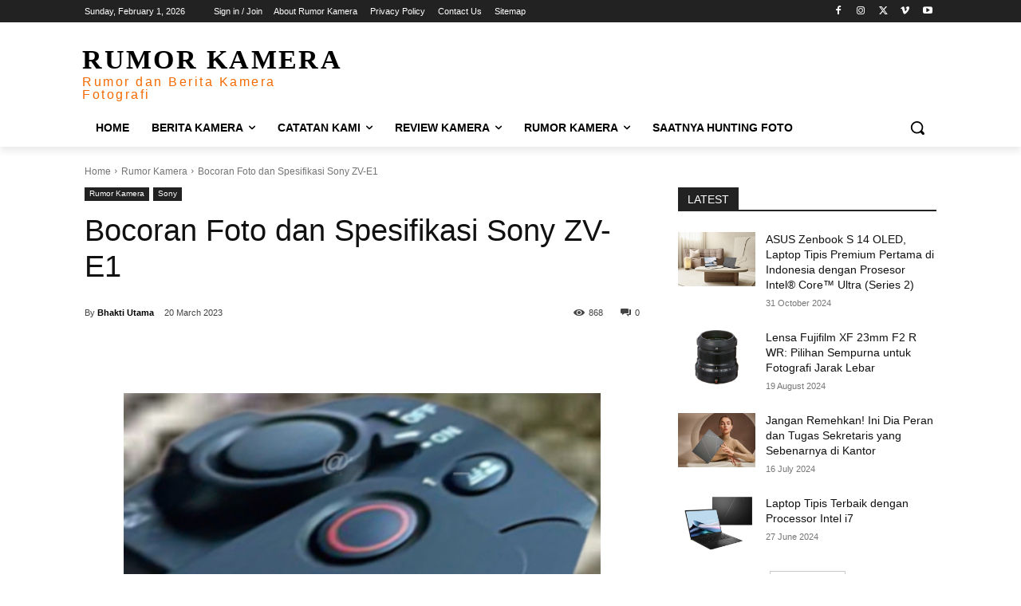

--- FILE ---
content_type: text/html; charset=UTF-8
request_url: https://rumorkamera.com/rumor-kamera/bocoran-foto-dan-spesifikasi-sony-zv-e1/
body_size: 46797
content:
<!doctype html ><html lang="en-US"><head><script data-no-optimize="1">var litespeed_docref=sessionStorage.getItem("litespeed_docref");litespeed_docref&&(Object.defineProperty(document,"referrer",{get:function(){return litespeed_docref}}),sessionStorage.removeItem("litespeed_docref"));</script> <meta charset="UTF-8" /><link data-optimized="2" rel="stylesheet" href="https://rumorkamera.com/wp-content/litespeed/css/d50d3e6cafbac581800fd31b07786ac9.css?ver=8d3f7" /><title>Bocoran Foto dan Spesifikasi Sony ZV-E1 - Rumor Kamera</title><meta name="viewport" content="width=device-width, initial-scale=1.0"><link rel="pingback" href="https://rumorkamera.com/xmlrpc.php" /><meta name='robots' content='index, follow, max-image-preview:large, max-snippet:-1, max-video-preview:-1' /><style>img:is([sizes="auto" i], [sizes^="auto," i]) { contain-intrinsic-size: 3000px 1500px }</style><link rel="icon" type="image/png" href="https://rumorkamera.com/favicon.ico"><meta name="description" content="Sony dikabarkan akan merilis kamera terbarunya yaitu Sony ZV-E1 E-mount. Kamera ini didasarkan pada kamera Sony As7III yang sangat terkenal." /><link rel="canonical" href="https://rumorkamera.com/rumor-kamera/bocoran-foto-dan-spesifikasi-sony-zv-e1/" /><meta property="og:locale" content="en_US" /><meta property="og:type" content="article" /><meta property="og:title" content="Bocoran Foto dan Spesifikasi Sony ZV-E1 - Rumor Kamera" /><meta property="og:description" content="Sony dikabarkan akan merilis kamera terbarunya yaitu Sony ZV-E1 E-mount. Kamera ini didasarkan pada kamera Sony As7III yang sangat terkenal." /><meta property="og:url" content="https://rumorkamera.com/rumor-kamera/bocoran-foto-dan-spesifikasi-sony-zv-e1/" /><meta property="og:site_name" content="Rumor Kamera" /><meta property="article:publisher" content="https://www.facebook.com/rumorkamera" /><meta property="article:author" content="http://facebook.com/bhakti.utama" /><meta property="article:published_time" content="2023-03-20T15:20:49+00:00" /><meta property="article:modified_time" content="2023-03-20T15:24:29+00:00" /><meta property="og:image" content="https://rumorkamera.com/wp-content/uploads/2023/03/image-18.png" /><meta property="og:image:width" content="700" /><meta property="og:image:height" content="819" /><meta property="og:image:type" content="image/png" /><meta name="author" content="Bhakti Utama" /><meta name="twitter:card" content="summary_large_image" /><meta name="twitter:creator" content="@rumorkamera" /><meta name="twitter:site" content="@rumorkamera" /><meta name="twitter:label1" content="Written by" /><meta name="twitter:data1" content="Bhakti Utama" /><meta name="twitter:label2" content="Est. reading time" /><meta name="twitter:data2" content="2 minutes" /><link rel='dns-prefetch' href='//fonts.googleapis.com' /><link rel="alternate" type="application/rss+xml" title="Rumor Kamera &raquo; Feed" href="https://rumorkamera.com/feed/" /><style id='classic-theme-styles-inline-css' type='text/css'>/*! This file is auto-generated */
.wp-block-button__link{color:#fff;background-color:#32373c;border-radius:9999px;box-shadow:none;text-decoration:none;padding:calc(.667em + 2px) calc(1.333em + 2px);font-size:1.125em}.wp-block-file__button{background:#32373c;color:#fff;text-decoration:none}</style><style id='global-styles-inline-css' type='text/css'>:root{--wp--preset--aspect-ratio--square: 1;--wp--preset--aspect-ratio--4-3: 4/3;--wp--preset--aspect-ratio--3-4: 3/4;--wp--preset--aspect-ratio--3-2: 3/2;--wp--preset--aspect-ratio--2-3: 2/3;--wp--preset--aspect-ratio--16-9: 16/9;--wp--preset--aspect-ratio--9-16: 9/16;--wp--preset--color--black: #000000;--wp--preset--color--cyan-bluish-gray: #abb8c3;--wp--preset--color--white: #ffffff;--wp--preset--color--pale-pink: #f78da7;--wp--preset--color--vivid-red: #cf2e2e;--wp--preset--color--luminous-vivid-orange: #ff6900;--wp--preset--color--luminous-vivid-amber: #fcb900;--wp--preset--color--light-green-cyan: #7bdcb5;--wp--preset--color--vivid-green-cyan: #00d084;--wp--preset--color--pale-cyan-blue: #8ed1fc;--wp--preset--color--vivid-cyan-blue: #0693e3;--wp--preset--color--vivid-purple: #9b51e0;--wp--preset--gradient--vivid-cyan-blue-to-vivid-purple: linear-gradient(135deg,rgba(6,147,227,1) 0%,rgb(155,81,224) 100%);--wp--preset--gradient--light-green-cyan-to-vivid-green-cyan: linear-gradient(135deg,rgb(122,220,180) 0%,rgb(0,208,130) 100%);--wp--preset--gradient--luminous-vivid-amber-to-luminous-vivid-orange: linear-gradient(135deg,rgba(252,185,0,1) 0%,rgba(255,105,0,1) 100%);--wp--preset--gradient--luminous-vivid-orange-to-vivid-red: linear-gradient(135deg,rgba(255,105,0,1) 0%,rgb(207,46,46) 100%);--wp--preset--gradient--very-light-gray-to-cyan-bluish-gray: linear-gradient(135deg,rgb(238,238,238) 0%,rgb(169,184,195) 100%);--wp--preset--gradient--cool-to-warm-spectrum: linear-gradient(135deg,rgb(74,234,220) 0%,rgb(151,120,209) 20%,rgb(207,42,186) 40%,rgb(238,44,130) 60%,rgb(251,105,98) 80%,rgb(254,248,76) 100%);--wp--preset--gradient--blush-light-purple: linear-gradient(135deg,rgb(255,206,236) 0%,rgb(152,150,240) 100%);--wp--preset--gradient--blush-bordeaux: linear-gradient(135deg,rgb(254,205,165) 0%,rgb(254,45,45) 50%,rgb(107,0,62) 100%);--wp--preset--gradient--luminous-dusk: linear-gradient(135deg,rgb(255,203,112) 0%,rgb(199,81,192) 50%,rgb(65,88,208) 100%);--wp--preset--gradient--pale-ocean: linear-gradient(135deg,rgb(255,245,203) 0%,rgb(182,227,212) 50%,rgb(51,167,181) 100%);--wp--preset--gradient--electric-grass: linear-gradient(135deg,rgb(202,248,128) 0%,rgb(113,206,126) 100%);--wp--preset--gradient--midnight: linear-gradient(135deg,rgb(2,3,129) 0%,rgb(40,116,252) 100%);--wp--preset--font-size--small: 11px;--wp--preset--font-size--medium: 20px;--wp--preset--font-size--large: 32px;--wp--preset--font-size--x-large: 42px;--wp--preset--font-size--regular: 15px;--wp--preset--font-size--larger: 50px;--wp--preset--spacing--20: 0.44rem;--wp--preset--spacing--30: 0.67rem;--wp--preset--spacing--40: 1rem;--wp--preset--spacing--50: 1.5rem;--wp--preset--spacing--60: 2.25rem;--wp--preset--spacing--70: 3.38rem;--wp--preset--spacing--80: 5.06rem;--wp--preset--shadow--natural: 6px 6px 9px rgba(0, 0, 0, 0.2);--wp--preset--shadow--deep: 12px 12px 50px rgba(0, 0, 0, 0.4);--wp--preset--shadow--sharp: 6px 6px 0px rgba(0, 0, 0, 0.2);--wp--preset--shadow--outlined: 6px 6px 0px -3px rgba(255, 255, 255, 1), 6px 6px rgba(0, 0, 0, 1);--wp--preset--shadow--crisp: 6px 6px 0px rgba(0, 0, 0, 1);}:where(.is-layout-flex){gap: 0.5em;}:where(.is-layout-grid){gap: 0.5em;}body .is-layout-flex{display: flex;}.is-layout-flex{flex-wrap: wrap;align-items: center;}.is-layout-flex > :is(*, div){margin: 0;}body .is-layout-grid{display: grid;}.is-layout-grid > :is(*, div){margin: 0;}:where(.wp-block-columns.is-layout-flex){gap: 2em;}:where(.wp-block-columns.is-layout-grid){gap: 2em;}:where(.wp-block-post-template.is-layout-flex){gap: 1.25em;}:where(.wp-block-post-template.is-layout-grid){gap: 1.25em;}.has-black-color{color: var(--wp--preset--color--black) !important;}.has-cyan-bluish-gray-color{color: var(--wp--preset--color--cyan-bluish-gray) !important;}.has-white-color{color: var(--wp--preset--color--white) !important;}.has-pale-pink-color{color: var(--wp--preset--color--pale-pink) !important;}.has-vivid-red-color{color: var(--wp--preset--color--vivid-red) !important;}.has-luminous-vivid-orange-color{color: var(--wp--preset--color--luminous-vivid-orange) !important;}.has-luminous-vivid-amber-color{color: var(--wp--preset--color--luminous-vivid-amber) !important;}.has-light-green-cyan-color{color: var(--wp--preset--color--light-green-cyan) !important;}.has-vivid-green-cyan-color{color: var(--wp--preset--color--vivid-green-cyan) !important;}.has-pale-cyan-blue-color{color: var(--wp--preset--color--pale-cyan-blue) !important;}.has-vivid-cyan-blue-color{color: var(--wp--preset--color--vivid-cyan-blue) !important;}.has-vivid-purple-color{color: var(--wp--preset--color--vivid-purple) !important;}.has-black-background-color{background-color: var(--wp--preset--color--black) !important;}.has-cyan-bluish-gray-background-color{background-color: var(--wp--preset--color--cyan-bluish-gray) !important;}.has-white-background-color{background-color: var(--wp--preset--color--white) !important;}.has-pale-pink-background-color{background-color: var(--wp--preset--color--pale-pink) !important;}.has-vivid-red-background-color{background-color: var(--wp--preset--color--vivid-red) !important;}.has-luminous-vivid-orange-background-color{background-color: var(--wp--preset--color--luminous-vivid-orange) !important;}.has-luminous-vivid-amber-background-color{background-color: var(--wp--preset--color--luminous-vivid-amber) !important;}.has-light-green-cyan-background-color{background-color: var(--wp--preset--color--light-green-cyan) !important;}.has-vivid-green-cyan-background-color{background-color: var(--wp--preset--color--vivid-green-cyan) !important;}.has-pale-cyan-blue-background-color{background-color: var(--wp--preset--color--pale-cyan-blue) !important;}.has-vivid-cyan-blue-background-color{background-color: var(--wp--preset--color--vivid-cyan-blue) !important;}.has-vivid-purple-background-color{background-color: var(--wp--preset--color--vivid-purple) !important;}.has-black-border-color{border-color: var(--wp--preset--color--black) !important;}.has-cyan-bluish-gray-border-color{border-color: var(--wp--preset--color--cyan-bluish-gray) !important;}.has-white-border-color{border-color: var(--wp--preset--color--white) !important;}.has-pale-pink-border-color{border-color: var(--wp--preset--color--pale-pink) !important;}.has-vivid-red-border-color{border-color: var(--wp--preset--color--vivid-red) !important;}.has-luminous-vivid-orange-border-color{border-color: var(--wp--preset--color--luminous-vivid-orange) !important;}.has-luminous-vivid-amber-border-color{border-color: var(--wp--preset--color--luminous-vivid-amber) !important;}.has-light-green-cyan-border-color{border-color: var(--wp--preset--color--light-green-cyan) !important;}.has-vivid-green-cyan-border-color{border-color: var(--wp--preset--color--vivid-green-cyan) !important;}.has-pale-cyan-blue-border-color{border-color: var(--wp--preset--color--pale-cyan-blue) !important;}.has-vivid-cyan-blue-border-color{border-color: var(--wp--preset--color--vivid-cyan-blue) !important;}.has-vivid-purple-border-color{border-color: var(--wp--preset--color--vivid-purple) !important;}.has-vivid-cyan-blue-to-vivid-purple-gradient-background{background: var(--wp--preset--gradient--vivid-cyan-blue-to-vivid-purple) !important;}.has-light-green-cyan-to-vivid-green-cyan-gradient-background{background: var(--wp--preset--gradient--light-green-cyan-to-vivid-green-cyan) !important;}.has-luminous-vivid-amber-to-luminous-vivid-orange-gradient-background{background: var(--wp--preset--gradient--luminous-vivid-amber-to-luminous-vivid-orange) !important;}.has-luminous-vivid-orange-to-vivid-red-gradient-background{background: var(--wp--preset--gradient--luminous-vivid-orange-to-vivid-red) !important;}.has-very-light-gray-to-cyan-bluish-gray-gradient-background{background: var(--wp--preset--gradient--very-light-gray-to-cyan-bluish-gray) !important;}.has-cool-to-warm-spectrum-gradient-background{background: var(--wp--preset--gradient--cool-to-warm-spectrum) !important;}.has-blush-light-purple-gradient-background{background: var(--wp--preset--gradient--blush-light-purple) !important;}.has-blush-bordeaux-gradient-background{background: var(--wp--preset--gradient--blush-bordeaux) !important;}.has-luminous-dusk-gradient-background{background: var(--wp--preset--gradient--luminous-dusk) !important;}.has-pale-ocean-gradient-background{background: var(--wp--preset--gradient--pale-ocean) !important;}.has-electric-grass-gradient-background{background: var(--wp--preset--gradient--electric-grass) !important;}.has-midnight-gradient-background{background: var(--wp--preset--gradient--midnight) !important;}.has-small-font-size{font-size: var(--wp--preset--font-size--small) !important;}.has-medium-font-size{font-size: var(--wp--preset--font-size--medium) !important;}.has-large-font-size{font-size: var(--wp--preset--font-size--large) !important;}.has-x-large-font-size{font-size: var(--wp--preset--font-size--x-large) !important;}
:where(.wp-block-post-template.is-layout-flex){gap: 1.25em;}:where(.wp-block-post-template.is-layout-grid){gap: 1.25em;}
:where(.wp-block-columns.is-layout-flex){gap: 2em;}:where(.wp-block-columns.is-layout-grid){gap: 2em;}
:root :where(.wp-block-pullquote){font-size: 1.5em;line-height: 1.6;}</style><style id='toc-screen-inline-css' type='text/css'>div#toc_container ul li {font-size: 13.5px;}</style><style id='td-theme-inline-css' type='text/css'>@media (max-width:767px){.td-header-desktop-wrap{display:none}}@media (min-width:767px){.td-header-mobile-wrap{display:none}}</style> <script type="litespeed/javascript" data-src="https://rumorkamera.com/wp-includes/js/jquery/jquery.min.js" id="jquery-core-js"></script> <!--[if lt IE 9]><script src="https://cdnjs.cloudflare.com/ajax/libs/html5shiv/3.7.3/html5shiv.js"></script><![endif]--> <script type="litespeed/javascript">window.tdb_global_vars={"wpRestUrl":"https:\/\/rumorkamera.com\/wp-json\/","permalinkStructure":"\/%category%\/%postname%\/"};window.tdb_p_autoload_vars={"isAjax":!1,"isAdminBarShowing":!1,"autoloadScrollPercent":20,"postAutoloadStatus":"off","origPostEditUrl":null}</script> <style id="tdb-global-colors">:root{--news-hub-dark-grey:#333;--news-hub-white:#FFFFFF;--news-hub-accent:#d61935;--news-hub-light-grey:#cccccc;--news-hub-black:#0f0f0f;--news-hub-accent-hover:#d6374f;--news-hub-medium-gray:#999999}</style> <script type="application/ld+json" class="saswp-schema-markup-output">[{"@context":"https:\/\/schema.org\/","@graph":[{"@context":"https:\/\/schema.org\/","@type":"SiteNavigationElement","@id":"https:\/\/rumorkamera.com\/#home","name":"Home","url":"https:\/\/rumorkamera.com"},{"@context":"https:\/\/schema.org\/","@type":"SiteNavigationElement","@id":"https:\/\/rumorkamera.com\/#berita-kamera","name":"Berita Kamera","url":"https:\/\/rumorkamera.com\/category\/berita-kamera\/"},{"@context":"https:\/\/schema.org\/","@type":"SiteNavigationElement","@id":"https:\/\/rumorkamera.com\/#firmware-update","name":"Firmware Update","url":"https:\/\/rumorkamera.com\/category\/berita-kamera\/firmware-update\/"},{"@context":"https:\/\/schema.org\/","@type":"SiteNavigationElement","@id":"https:\/\/rumorkamera.com\/#lensa-kamera","name":"Lensa Kamera","url":"https:\/\/rumorkamera.com\/category\/berita-kamera\/lensa-kamera\/"},{"@context":"https:\/\/schema.org\/","@type":"SiteNavigationElement","@id":"https:\/\/rumorkamera.com\/#press-release","name":"Press Release","url":"https:\/\/rumorkamera.com\/category\/berita-kamera\/press-release\/"},{"@context":"https:\/\/schema.org\/","@type":"SiteNavigationElement","@id":"https:\/\/rumorkamera.com\/#catatan-kami","name":"Catatan Kami","url":"https:\/\/rumorkamera.com\/category\/catatan-kami\/"},{"@context":"https:\/\/schema.org\/","@type":"SiteNavigationElement","@id":"https:\/\/rumorkamera.com\/#redaksi","name":"Redaksi","url":"https:\/\/rumorkamera.com\/category\/catatan-kami\/redaksi\/"},{"@context":"https:\/\/schema.org\/","@type":"SiteNavigationElement","@id":"https:\/\/rumorkamera.com\/#sejarah-fotografi","name":"Sejarah Fotografi","url":"https:\/\/rumorkamera.com\/sejarah-fotografi-dari-kotak-kayu-hingga-kamera-digital\/"},{"@context":"https:\/\/schema.org\/","@type":"SiteNavigationElement","@id":"https:\/\/rumorkamera.com\/#jenis-jenis-fotografi","name":"Jenis Jenis Fotografi","url":"https:\/\/rumorkamera.com\/jenis-jenis-fotografi\/"},{"@context":"https:\/\/schema.org\/","@type":"SiteNavigationElement","@id":"https:\/\/rumorkamera.com\/#landscape-photography","name":"Landscape Photography","url":"https:\/\/rumorkamera.com\/jenis-jenis-fotografi\/landscape-photography\/"},{"@context":"https:\/\/schema.org\/","@type":"SiteNavigationElement","@id":"https:\/\/rumorkamera.com\/#human-interest-photo","name":"Human Interest Photo","url":"https:\/\/rumorkamera.com\/jenis-jenis-fotografi\/human-interest-photography\/"},{"@context":"https:\/\/schema.org\/","@type":"SiteNavigationElement","@id":"https:\/\/rumorkamera.com\/#astrophotography","name":"Astrophotography","url":"https:\/\/rumorkamera.com\/jenis-jenis-fotografi\/astrophotography\/"},{"@context":"https:\/\/schema.org\/","@type":"SiteNavigationElement","@id":"https:\/\/rumorkamera.com\/#still-life-photography","name":"Still Life Photography","url":"https:\/\/rumorkamera.com\/jenis-jenis-fotografi\/still-life-photography\/"},{"@context":"https:\/\/schema.org\/","@type":"SiteNavigationElement","@id":"https:\/\/rumorkamera.com\/#wildlife-photography","name":"Wildlife Photography","url":"https:\/\/rumorkamera.com\/jenis-jenis-fotografi\/wildlife-photography\/"},{"@context":"https:\/\/schema.org\/","@type":"SiteNavigationElement","@id":"https:\/\/rumorkamera.com\/#portrait-photography","name":"Portrait Photography","url":"https:\/\/rumorkamera.com\/jenis-jenis-fotografi\/fotografi-portrait\/"},{"@context":"https:\/\/schema.org\/","@type":"SiteNavigationElement","@id":"https:\/\/rumorkamera.com\/#architecture-photo","name":"Architecture Photo","url":"https:\/\/rumorkamera.com\/jenis-jenis-fotografi\/fotografi-arsitektur\/"},{"@context":"https:\/\/schema.org\/","@type":"SiteNavigationElement","@id":"https:\/\/rumorkamera.com\/#wedding-photography","name":"Wedding Photography","url":"https:\/\/rumorkamera.com\/jenis-jenis-fotografi\/wedding-photography-panduan-teknik-dan-bisnis-lengkap\/"},{"@context":"https:\/\/schema.org\/","@type":"SiteNavigationElement","@id":"https:\/\/rumorkamera.com\/#macro-photography","name":"Macro Photography","url":"https:\/\/rumorkamera.com\/jenis-jenis-fotografi\/penjelasan-macro-photography\/"},{"@context":"https:\/\/schema.org\/","@type":"SiteNavigationElement","@id":"https:\/\/rumorkamera.com\/#sport-photography","name":"Sport Photography","url":"https:\/\/rumorkamera.com\/jenis-jenis-fotografi\/foto-olahraga-sport-photography\/"},{"@context":"https:\/\/schema.org\/","@type":"SiteNavigationElement","@id":"https:\/\/rumorkamera.com\/#fotografi-model","name":"Fotografi Model","url":"https:\/\/rumorkamera.com\/tantangan-fotografi-model-dari-pemotretan-hingga-pengeditan-foto\/"},{"@context":"https:\/\/schema.org\/","@type":"SiteNavigationElement","@id":"https:\/\/rumorkamera.com\/#teknik-fotografi","name":"Teknik Fotografi","url":"https:\/\/rumorkamera.com\/category\/catatan-kami\/teknik-fotografi\/"},{"@context":"https:\/\/schema.org\/","@type":"SiteNavigationElement","@id":"https:\/\/rumorkamera.com\/#teknologi-kamera","name":"Teknologi Kamera","url":"https:\/\/rumorkamera.com\/category\/catatan-kami\/teknologi-kamera\/"},{"@context":"https:\/\/schema.org\/","@type":"SiteNavigationElement","@id":"https:\/\/rumorkamera.com\/#saatnya-hunting-foto","name":"Saatnya Hunting Foto","url":"https:\/\/rumorkamera.com\/category\/saatnya-fotografi-foto\/"},{"@context":"https:\/\/schema.org\/","@type":"SiteNavigationElement","@id":"https:\/\/rumorkamera.com\/#review-kamera","name":"Review Kamera","url":"https:\/\/rumorkamera.com\/category\/review-kamera\/"},{"@context":"https:\/\/schema.org\/","@type":"SiteNavigationElement","@id":"https:\/\/rumorkamera.com\/#harga","name":"Harga","url":"https:\/\/rumorkamera.com\/category\/review-kamera\/harga\/"},{"@context":"https:\/\/schema.org\/","@type":"SiteNavigationElement","@id":"https:\/\/rumorkamera.com\/#kualitas-foto","name":"Kualitas Foto","url":"https:\/\/rumorkamera.com\/category\/review-kamera\/kualitas-foto\/"},{"@context":"https:\/\/schema.org\/","@type":"SiteNavigationElement","@id":"https:\/\/rumorkamera.com\/#perbandingan-kamera","name":"Perbandingan Kamera","url":"https:\/\/rumorkamera.com\/category\/review-kamera\/perbandingan-kamera\/"},{"@context":"https:\/\/schema.org\/","@type":"SiteNavigationElement","@id":"https:\/\/rumorkamera.com\/#spesifikasi","name":"Spesifikasi","url":"https:\/\/rumorkamera.com\/category\/review-kamera\/spesifikasi\/"},{"@context":"https:\/\/schema.org\/","@type":"SiteNavigationElement","@id":"https:\/\/rumorkamera.com\/#ukuran","name":"Ukuran","url":"https:\/\/rumorkamera.com\/category\/review-kamera\/ukuran\/"},{"@context":"https:\/\/schema.org\/","@type":"SiteNavigationElement","@id":"https:\/\/rumorkamera.com\/#rumor-kamera","name":"Rumor Kamera","url":"https:\/\/rumorkamera.com\/category\/rumor-kamera\/"},{"@context":"https:\/\/schema.org\/","@type":"SiteNavigationElement","@id":"https:\/\/rumorkamera.com\/#canon","name":"Canon","url":"https:\/\/rumorkamera.com\/category\/rumor-kamera\/canon\/"},{"@context":"https:\/\/schema.org\/","@type":"SiteNavigationElement","@id":"https:\/\/rumorkamera.com\/#fuji","name":"Fuji","url":"https:\/\/rumorkamera.com\/category\/rumor-kamera\/fuji\/"},{"@context":"https:\/\/schema.org\/","@type":"SiteNavigationElement","@id":"https:\/\/rumorkamera.com\/#kodak","name":"Kodak","url":"https:\/\/rumorkamera.com\/category\/rumor-kamera\/kodak-rumor-kamera\/"},{"@context":"https:\/\/schema.org\/","@type":"SiteNavigationElement","@id":"https:\/\/rumorkamera.com\/#leica","name":"Leica","url":"https:\/\/rumorkamera.com\/category\/rumor-kamera\/leica\/"},{"@context":"https:\/\/schema.org\/","@type":"SiteNavigationElement","@id":"https:\/\/rumorkamera.com\/#nikon","name":"Nikon","url":"https:\/\/rumorkamera.com\/category\/rumor-kamera\/nikon\/"},{"@context":"https:\/\/schema.org\/","@type":"SiteNavigationElement","@id":"https:\/\/rumorkamera.com\/#olympus","name":"Olympus","url":"https:\/\/rumorkamera.com\/category\/rumor-kamera\/olympus\/"},{"@context":"https:\/\/schema.org\/","@type":"SiteNavigationElement","@id":"https:\/\/rumorkamera.com\/#panasonic","name":"Panasonic","url":"https:\/\/rumorkamera.com\/category\/rumor-kamera\/panasonic\/"},{"@context":"https:\/\/schema.org\/","@type":"SiteNavigationElement","@id":"https:\/\/rumorkamera.com\/#pentax","name":"Pentax","url":"https:\/\/rumorkamera.com\/category\/rumor-kamera\/pentax\/"},{"@context":"https:\/\/schema.org\/","@type":"SiteNavigationElement","@id":"https:\/\/rumorkamera.com\/#ricoh","name":"Ricoh","url":"https:\/\/rumorkamera.com\/category\/rumor-kamera\/ricoh\/"},{"@context":"https:\/\/schema.org\/","@type":"SiteNavigationElement","@id":"https:\/\/rumorkamera.com\/#samsung","name":"Samsung","url":"https:\/\/rumorkamera.com\/category\/rumor-kamera\/samsung\/"},{"@context":"https:\/\/schema.org\/","@type":"SiteNavigationElement","@id":"https:\/\/rumorkamera.com\/#sigma","name":"Sigma","url":"https:\/\/rumorkamera.com\/category\/rumor-kamera\/sigma\/"},{"@context":"https:\/\/schema.org\/","@type":"SiteNavigationElement","@id":"https:\/\/rumorkamera.com\/#sony","name":"Sony","url":"https:\/\/rumorkamera.com\/category\/rumor-kamera\/sony\/"},{"@context":"https:\/\/schema.org\/","@type":"SiteNavigationElement","@id":"https:\/\/rumorkamera.com\/#saatnya-hunting-foto","name":"Saatnya Hunting Foto","url":"https:\/\/rumorkamera.com\/category\/saatnya-fotografi-foto\/"}]},

{"@context":"https:\/\/schema.org\/","@type":"BreadcrumbList","@id":"https:\/\/rumorkamera.com\/rumor-kamera\/bocoran-foto-dan-spesifikasi-sony-zv-e1\/#breadcrumb","itemListElement":[{"@type":"ListItem","position":1,"item":{"@id":"https:\/\/rumorkamera.com","name":"Rumor Kamera"}},{"@type":"ListItem","position":2,"item":{"@id":"https:\/\/rumorkamera.com\/category\/rumor-kamera\/","name":"Rumor Kamera"}},{"@type":"ListItem","position":3,"item":{"@id":"https:\/\/rumorkamera.com\/rumor-kamera\/bocoran-foto-dan-spesifikasi-sony-zv-e1\/","name":"Bocoran Foto dan Spesifikasi Sony ZV-E1"}}]},

{"@context":"https:\/\/schema.org\/","@type":"Article","@id":"https:\/\/rumorkamera.com\/rumor-kamera\/bocoran-foto-dan-spesifikasi-sony-zv-e1\/#Article","url":"https:\/\/rumorkamera.com\/rumor-kamera\/bocoran-foto-dan-spesifikasi-sony-zv-e1\/","inLanguage":"en-US","mainEntityOfPage":"https:\/\/rumorkamera.com\/rumor-kamera\/bocoran-foto-dan-spesifikasi-sony-zv-e1\/","headline":"Bocoran Foto dan Spesifikasi Sony ZV-E1","description":"Sony dikabarkan akan merilis kamera terbarunya yaitu Sony ZV-E1 E-mount. Kamera ini didasarkan pada kamera Sony As7III yang sangat terkenal.","articleBody":"Bocoran Foto Sony ZV-E1    Sony dikabarkan akan merilis kamera terbarunya yaitu Sony ZV-E1 E-mount. Kamera ini didasarkan pada kamera Sony As7III yang sangat terkenal. Namun tentu saja terdapat beberapa fitur yang berbeda pada kamera baru ini.    Pertama-tama, kamera ini memiliki sensor 12 Megapixel yang sama dengan A7sIII. Kamera ini juga dilengkapi dengan fitur 4k60 dan 4k120 (tanpa crop). Namun, fitur 120p mungkin akan dirilis melalui pembaruan firmware nanti. Selain itu, kamera ini tidak memiliki pixel binning dan dapat mencapai ISO 409k.    Salah satu fitur yang menarik adalah kemampuan Auto Focus (AF) pada kamera ini. AF pada kamera Sony ZV-E1 E-mount didasarkan pada AF pada kamera a7r V, tetapi memiliki deteksi yang lebih baik. Kamera ini juga dilengkapi dengan banyak fitur AI yang inovatif.    Terkait desain, kamera ini memiliki bentuk yang mirip dengan Sony ZV-E10, tetapi dengan ukuran yang lebih besar seperti Sony A7c dan beberapa elemen FX3. Sayangnya, kamera model seperti ini sebelumnya dikabarkan mudah mengalami overheating atau kepanasan pada saat ini.    Kamera Sony ZV-E1 E-mount akan diumumkan pada 29 Maret pukul 3 sore waktu London dengan harga sedikit di bawah $ 2.500. Dengan spesifikasi yang sangat menarik, kamera ini bisa menjadi pilihan yang tepat bagi para pecinta fotografi dan videografi yang mencari kamera yang andal dan inovatif.    Spesifikasi Sony ZV-E1    SpesifikasiKeteranganSensor12 Megapixel seperti A7sIIIFitur Video4k60 dan 4k120 (tanpa crop), 120p mungkin tersedia via firmwarePixel BinningTidakISOMaksimal 409kAuto FocusBerdasarkan AF pada a7r V dengan deteksi yang lebih baikFitur AIBanyak fitur AI yang inovatifDesainMirip dengan ZV-E10, dengan ukuran seperti A7c dan elemen FX3HargaKurang dari $2.500Tanggal Pengumuman29 Maret 2023","keywords":"APS-C, Kamera Terbaru, Mirrorless, Sony, ","datePublished":"2023-03-20T22:20:49+07:00","dateModified":"2023-03-20T22:24:29+07:00","author":{"@type":"Person","name":"Bhakti Utama","description":"A writer and photographer with a passion for technology, astronomy, and virtual reality. Skilled in multiple programming languages, specializing in software architecture.","url":"https:\/\/rumorkamera.com\/author\/rumorkamera\/","sameAs":["http:\/\/blog.bhaktiutama.com","http:\/\/facebook.com\/bhakti.utama","rumorkamera","https:\/\/www.instagram.com\/bhaktiutama\/","https:\/\/www.linkedin.com\/in\/bhaktiutama\/"]},"editor":{"@type":"Person","name":"Bhakti Utama","description":"A writer and photographer with a passion for technology, astronomy, and virtual reality. Skilled in multiple programming languages, specializing in software architecture.","url":"https:\/\/rumorkamera.com\/author\/rumorkamera\/","sameAs":["http:\/\/blog.bhaktiutama.com","http:\/\/facebook.com\/bhakti.utama","rumorkamera","https:\/\/www.instagram.com\/bhaktiutama\/","https:\/\/www.linkedin.com\/in\/bhaktiutama\/"]},"publisher":{"@type":"Organization","name":"Rumor Kamera","url":"https:\/\/rumorkamera.com\/","logo":{"@type":"ImageObject","url":"https:\/\/rumorkamera.com\/wp-content\/uploads\/2012\/04\/logo-rumor-kamera-only-RK.jpg","width":400,"height":400}},"image":[{"@type":"ImageObject","@id":"https:\/\/rumorkamera.com\/rumor-kamera\/bocoran-foto-dan-spesifikasi-sony-zv-e1\/#primaryimage","url":"https:\/\/rumorkamera.com\/wp-content\/uploads\/2023\/03\/image-18-1200x1404.png","width":"1200","height":"1404","caption":"Sony ZV-E1"}]}]</script>  <script type="litespeed/javascript">var tdBlocksArray=[];function tdBlock(){this.id='';this.block_type=1;this.atts='';this.td_column_number='';this.td_current_page=1;this.post_count=0;this.found_posts=0;this.max_num_pages=0;this.td_filter_value='';this.is_ajax_running=!1;this.td_user_action='';this.header_color='';this.ajax_pagination_infinite_stop=''}(function(){var htmlTag=document.getElementsByTagName("html")[0];if(navigator.userAgent.indexOf("MSIE 10.0")>-1){htmlTag.className+=' ie10'}
if(!!navigator.userAgent.match(/Trident.*rv\:11\./)){htmlTag.className+=' ie11'}
if(navigator.userAgent.indexOf("Edge")>-1){htmlTag.className+=' ieEdge'}
if(/(iPad|iPhone|iPod)/g.test(navigator.userAgent)){htmlTag.className+=' td-md-is-ios'}
var user_agent=navigator.userAgent.toLowerCase();if(user_agent.indexOf("android")>-1){htmlTag.className+=' td-md-is-android'}
if(-1!==navigator.userAgent.indexOf('Mac OS X')){htmlTag.className+=' td-md-is-os-x'}
if(/chrom(e|ium)/.test(navigator.userAgent.toLowerCase())){htmlTag.className+=' td-md-is-chrome'}
if(-1!==navigator.userAgent.indexOf('Firefox')){htmlTag.className+=' td-md-is-firefox'}
if(-1!==navigator.userAgent.indexOf('Safari')&&-1===navigator.userAgent.indexOf('Chrome')){htmlTag.className+=' td-md-is-safari'}
if(-1!==navigator.userAgent.indexOf('IEMobile')){htmlTag.className+=' td-md-is-iemobile'}})();var tdLocalCache={};(function(){"use strict";tdLocalCache={data:{},remove:function(resource_id){delete tdLocalCache.data[resource_id]},exist:function(resource_id){return tdLocalCache.data.hasOwnProperty(resource_id)&&tdLocalCache.data[resource_id]!==null},get:function(resource_id){return tdLocalCache.data[resource_id]},set:function(resource_id,cachedData){tdLocalCache.remove(resource_id);tdLocalCache.data[resource_id]=cachedData}}})();var td_viewport_interval_list=[{"limitBottom":767,"sidebarWidth":228},{"limitBottom":1018,"sidebarWidth":300},{"limitBottom":1140,"sidebarWidth":324}];var tds_general_modal_image="yes";var tdc_is_installed="yes";var td_ajax_url="https:\/\/rumorkamera.com\/wp-admin\/admin-ajax.php?td_theme_name=Newspaper&v=12.6.1";var td_get_template_directory_uri="https:\/\/rumorkamera.com\/wp-content\/plugins\/td-composer\/legacy\/common";var tds_snap_menu="";var tds_logo_on_sticky="";var tds_header_style="";var td_please_wait="Please wait...";var td_email_user_pass_incorrect="User or password incorrect!";var td_email_user_incorrect="Email or username incorrect!";var td_email_incorrect="Email incorrect!";var td_user_incorrect="Username incorrect!";var td_email_user_empty="Email or username empty!";var td_pass_empty="Pass empty!";var td_pass_pattern_incorrect="Invalid Pass Pattern!";var td_retype_pass_incorrect="Retyped Pass incorrect!";var tds_more_articles_on_post_enable="";var tds_more_articles_on_post_time_to_wait="";var tds_more_articles_on_post_pages_distance_from_top=0;var tds_theme_color_site_wide="#4db2ec";var tds_smart_sidebar="";var tdThemeName="Newspaper";var tdThemeNameWl="Newspaper";var td_magnific_popup_translation_tPrev="Previous (Left arrow key)";var td_magnific_popup_translation_tNext="Next (Right arrow key)";var td_magnific_popup_translation_tCounter="%curr% of %total%";var td_magnific_popup_translation_ajax_tError="The content from %url% could not be loaded.";var td_magnific_popup_translation_image_tError="The image #%curr% could not be loaded.";var tdBlockNonce="177742050b";var tdMobileMenu="enabled";var tdMobileSearch="enabled";var tdDateNamesI18n={"month_names":["January","February","March","April","May","June","July","August","September","October","November","December"],"month_names_short":["Jan","Feb","Mar","Apr","May","Jun","Jul","Aug","Sep","Oct","Nov","Dec"],"day_names":["Sunday","Monday","Tuesday","Wednesday","Thursday","Friday","Saturday"],"day_names_short":["Sun","Mon","Tue","Wed","Thu","Fri","Sat"]};var tdb_modal_confirm="Save";var tdb_modal_cancel="Cancel";var tdb_modal_confirm_alt="Yes";var tdb_modal_cancel_alt="No";var td_ad_background_click_link="";var td_ad_background_click_target=""</script> <style>:root{--td_mobile_gradient_one_mob:rgba(0,0,0,0.5);--td_mobile_gradient_two_mob:rgba(0,0,0,0.6)}</style><meta name="p:domain_verify" content="54e2dd83b30962fb8f0978aa5937a755"/> <script type="litespeed/javascript" data-src="https://pagead2.googlesyndication.com/pagead/js/adsbygoogle.js?client=ca-pub-6527250455802806" crossorigin="anonymous"></script> <script custom-element="amp-auto-ads"
        type="litespeed/javascript" data-src="https://cdn.ampproject.org/v0/amp-auto-ads-0.1.js"></script> <meta name="google-site-verification" content="sPSRmDq9zPpUCO665_u0_5k3Iynx4sX17NYCdPEI61M" /><link rel="icon" href="https://rumorkamera.com/wp-content/uploads/2012/04/logo-rumor-kamera-only-RK-150x150.jpg" sizes="32x32" /><link rel="icon" href="https://rumorkamera.com/wp-content/uploads/2012/04/logo-rumor-kamera-only-RK-300x300.jpg" sizes="192x192" /><link rel="apple-touch-icon" href="https://rumorkamera.com/wp-content/uploads/2012/04/logo-rumor-kamera-only-RK-300x300.jpg" /><meta name="msapplication-TileImage" content="https://rumorkamera.com/wp-content/uploads/2012/04/logo-rumor-kamera-only-RK-300x300.jpg" /><style></style><style id="tdw-css-placeholder"></style></head><body class="wp-singular post-template-default single single-post postid-20131 single-format-standard wp-theme-Newspaper bocoran-foto-dan-spesifikasi-sony-zv-e1 global-block-template-1 tdb_template_20505 tdb-template  tdc-header-template  tdc-footer-template td-full-layout"  ><div class="td-scroll-up  td-hide-scroll-up-on-mob" style="display:none;"><i class="td-icon-menu-up"></i></div><div class="td-menu-background" style="visibility:hidden"></div><div id="td-mobile-nav" style="visibility:hidden"><div class="td-mobile-container"><div class="td-menu-socials-wrap"><div class="td-menu-socials"></div><div class="td-mobile-close">
<span><i class="td-icon-close-mobile"></i></span></div></div><div class="td-mobile-content"><div class="menu-berita-kamera-container"><ul id="menu-berita-kamera-2" class="td-mobile-main-menu"><li class="menu-item menu-item-type-custom menu-item-object-custom menu-item-home menu-item-first menu-item-7555"><a href="https://rumorkamera.com">Home</a></li><li class="menu-item menu-item-type-taxonomy menu-item-object-category menu-item-has-children menu-item-7527"><a href="https://rumorkamera.com/category/berita-kamera/">Berita Kamera<i class="td-icon-menu-right td-element-after"></i></a><ul class="sub-menu"><li class="menu-item menu-item-type-taxonomy menu-item-object-category menu-item-7528"><a href="https://rumorkamera.com/category/berita-kamera/firmware-update/">Firmware Update</a></li><li class="menu-item menu-item-type-taxonomy menu-item-object-category menu-item-7529"><a href="https://rumorkamera.com/category/berita-kamera/lensa-kamera/">Lensa Kamera</a></li><li class="menu-item menu-item-type-taxonomy menu-item-object-category menu-item-7530"><a href="https://rumorkamera.com/category/berita-kamera/press-release/">Press Release</a></li></ul></li><li class="menu-item menu-item-type-taxonomy menu-item-object-category menu-item-has-children menu-item-7531"><a href="https://rumorkamera.com/category/catatan-kami/">Catatan Kami<i class="td-icon-menu-right td-element-after"></i></a><ul class="sub-menu"><li class="menu-item menu-item-type-taxonomy menu-item-object-category menu-item-7532"><a href="https://rumorkamera.com/category/catatan-kami/redaksi/">Redaksi</a></li><li class="menu-item menu-item-type-post_type menu-item-object-page menu-item-20267"><a href="https://rumorkamera.com/sejarah-fotografi-dari-kotak-kayu-hingga-kamera-digital/">Sejarah Fotografi</a></li><li class="menu-item menu-item-type-post_type menu-item-object-page menu-item-has-children menu-item-18376"><a href="https://rumorkamera.com/jenis-jenis-fotografi/">Jenis Jenis Fotografi<i class="td-icon-menu-right td-element-after"></i></a><ul class="sub-menu"><li class="menu-item menu-item-type-post_type menu-item-object-page menu-item-18477"><a href="https://rumorkamera.com/jenis-jenis-fotografi/landscape-photography/">Landscape Photography</a></li><li class="menu-item menu-item-type-post_type menu-item-object-page menu-item-18573"><a href="https://rumorkamera.com/jenis-jenis-fotografi/human-interest-photography/">Human Interest Photo</a></li><li class="menu-item menu-item-type-post_type menu-item-object-page menu-item-19277"><a href="https://rumorkamera.com/jenis-jenis-fotografi/astrophotography/">Astrophotography</a></li><li class="menu-item menu-item-type-post_type menu-item-object-page menu-item-18714"><a href="https://rumorkamera.com/jenis-jenis-fotografi/still-life-photography/">Still Life Photography</a></li><li class="menu-item menu-item-type-post_type menu-item-object-page menu-item-19093"><a href="https://rumorkamera.com/jenis-jenis-fotografi/wildlife-photography/">Wildlife Photography</a></li><li class="menu-item menu-item-type-post_type menu-item-object-page menu-item-19119"><a href="https://rumorkamera.com/jenis-jenis-fotografi/fotografi-portrait/">Portrait Photography</a></li><li class="menu-item menu-item-type-post_type menu-item-object-page menu-item-19254"><a href="https://rumorkamera.com/jenis-jenis-fotografi/fotografi-arsitektur/">Architecture Photo</a></li><li class="menu-item menu-item-type-post_type menu-item-object-page menu-item-19422"><a href="https://rumorkamera.com/jenis-jenis-fotografi/wedding-photography-panduan-teknik-dan-bisnis-lengkap/">Wedding Photography</a></li><li class="menu-item menu-item-type-post_type menu-item-object-page menu-item-19548"><a href="https://rumorkamera.com/jenis-jenis-fotografi/penjelasan-macro-photography/">Macro Photography</a></li><li class="menu-item menu-item-type-post_type menu-item-object-page menu-item-20043"><a href="https://rumorkamera.com/jenis-jenis-fotografi/foto-olahraga-sport-photography/">Sport Photography</a></li><li class="menu-item menu-item-type-post_type menu-item-object-page menu-item-20674"><a href="https://rumorkamera.com/tantangan-fotografi-model-dari-pemotretan-hingga-pengeditan-foto/">Fotografi Model</a></li></ul></li><li class="menu-item menu-item-type-taxonomy menu-item-object-category menu-item-7533"><a href="https://rumorkamera.com/category/catatan-kami/teknik-fotografi/">Teknik Fotografi</a></li><li class="menu-item menu-item-type-taxonomy menu-item-object-category menu-item-7534"><a href="https://rumorkamera.com/category/catatan-kami/teknologi-kamera/">Teknologi Kamera</a></li><li class="menu-item menu-item-type-taxonomy menu-item-object-category menu-item-7554"><a href="https://rumorkamera.com/category/saatnya-fotografi-foto/">Saatnya Hunting Foto</a></li></ul></li><li class="menu-item menu-item-type-taxonomy menu-item-object-category menu-item-has-children menu-item-7535"><a href="https://rumorkamera.com/category/review-kamera/">Review Kamera<i class="td-icon-menu-right td-element-after"></i></a><ul class="sub-menu"><li class="menu-item menu-item-type-taxonomy menu-item-object-category menu-item-7536"><a href="https://rumorkamera.com/category/review-kamera/harga/">Harga</a></li><li class="menu-item menu-item-type-taxonomy menu-item-object-category menu-item-7537"><a href="https://rumorkamera.com/category/review-kamera/kualitas-foto/">Kualitas Foto</a></li><li class="menu-item menu-item-type-taxonomy menu-item-object-category menu-item-7538"><a href="https://rumorkamera.com/category/review-kamera/perbandingan-kamera/">Perbandingan Kamera</a></li><li class="menu-item menu-item-type-taxonomy menu-item-object-category menu-item-7539"><a href="https://rumorkamera.com/category/review-kamera/spesifikasi/">Spesifikasi</a></li><li class="menu-item menu-item-type-taxonomy menu-item-object-category menu-item-7540"><a href="https://rumorkamera.com/category/review-kamera/ukuran/">Ukuran</a></li></ul></li><li class="menu-item menu-item-type-taxonomy menu-item-object-category current-post-ancestor current-menu-parent current-post-parent menu-item-has-children menu-item-7541"><a href="https://rumorkamera.com/category/rumor-kamera/">Rumor Kamera<i class="td-icon-menu-right td-element-after"></i></a><ul class="sub-menu"><li class="menu-item menu-item-type-taxonomy menu-item-object-category menu-item-7542"><a href="https://rumorkamera.com/category/rumor-kamera/canon/">Canon</a></li><li class="menu-item menu-item-type-taxonomy menu-item-object-category menu-item-7543"><a href="https://rumorkamera.com/category/rumor-kamera/fuji/">Fuji</a></li><li class="menu-item menu-item-type-taxonomy menu-item-object-category menu-item-7544"><a href="https://rumorkamera.com/category/rumor-kamera/kodak-rumor-kamera/">Kodak</a></li><li class="menu-item menu-item-type-taxonomy menu-item-object-category menu-item-7545"><a href="https://rumorkamera.com/category/rumor-kamera/leica/">Leica</a></li><li class="menu-item menu-item-type-taxonomy menu-item-object-category menu-item-7546"><a href="https://rumorkamera.com/category/rumor-kamera/nikon/">Nikon</a></li><li class="menu-item menu-item-type-taxonomy menu-item-object-category menu-item-7547"><a href="https://rumorkamera.com/category/rumor-kamera/olympus/">Olympus</a></li><li class="menu-item menu-item-type-taxonomy menu-item-object-category menu-item-7548"><a href="https://rumorkamera.com/category/rumor-kamera/panasonic/">Panasonic</a></li><li class="menu-item menu-item-type-taxonomy menu-item-object-category menu-item-7549"><a href="https://rumorkamera.com/category/rumor-kamera/pentax/">Pentax</a></li><li class="menu-item menu-item-type-taxonomy menu-item-object-category menu-item-7550"><a href="https://rumorkamera.com/category/rumor-kamera/ricoh/">Ricoh</a></li><li class="menu-item menu-item-type-taxonomy menu-item-object-category menu-item-7551"><a href="https://rumorkamera.com/category/rumor-kamera/samsung/">Samsung</a></li><li class="menu-item menu-item-type-taxonomy menu-item-object-category menu-item-7552"><a href="https://rumorkamera.com/category/rumor-kamera/sigma/">Sigma</a></li><li class="menu-item menu-item-type-taxonomy menu-item-object-category current-post-ancestor current-menu-parent current-post-parent menu-item-7553"><a href="https://rumorkamera.com/category/rumor-kamera/sony/">Sony</a></li></ul></li><li class="menu-item menu-item-type-taxonomy menu-item-object-category menu-item-17581"><a href="https://rumorkamera.com/category/saatnya-fotografi-foto/">Saatnya Hunting Foto</a></li></ul></div></div></div></div><div class="td-search-background" style="visibility:hidden"></div><div class="td-search-wrap-mob" style="visibility:hidden"><div class="td-drop-down-search"><form method="get" class="td-search-form" action="https://rumorkamera.com/"><div class="td-search-close">
<span><i class="td-icon-close-mobile"></i></span></div><div role="search" class="td-search-input">
<span>Search</span>
<input id="td-header-search-mob" type="text" value="" name="s" autocomplete="off" /></div></form><div id="td-aj-search-mob" class="td-ajax-search-flex"></div></div></div><div id="td-outer-wrap" class="td-theme-wrap"><div class="td-header-template-wrap" style="position: relative"><div class="td-header-mobile-wrap "><div id="tdi_1" class="tdc-zone"><div class="tdc_zone tdi_2  wpb_row td-pb-row tdc-element-style"  ><style scoped>.tdi_2{min-height:0}@media (max-width:767px){.tdi_2:before{content:'';display:block;width:100vw;height:100%;position:absolute;left:50%;transform:translateX(-50%);box-shadow:0px 6px 8px 0px rgba(0,0,0,0.08);z-index:20;pointer-events:none}@media (max-width:767px){.tdi_2:before{width:100%}}}@media (max-width:767px){.tdi_2{position:relative}}</style><div class="tdi_1_rand_style td-element-style" ><style>@media (max-width:767px){.tdi_1_rand_style{background-color:#222222!important}}</style></div><div id="tdi_3" class="tdc-row"><div class="vc_row tdi_4  wpb_row td-pb-row" ><style scoped>.tdi_4,.tdi_4 .tdc-columns{min-height:0}.tdi_4,.tdi_4 .tdc-columns{display:block}.tdi_4 .tdc-columns{width:100%}@media (max-width:767px){@media (min-width:768px){.tdi_4{margin-left:-0px;margin-right:-0px}.tdi_4 .tdc-row-video-background-error,.tdi_4 .vc_column{padding-left:0px;padding-right:0px}}}</style><div class="vc_column tdi_6  wpb_column vc_column_container tdc-column td-pb-span4"><style scoped>.tdi_6{vertical-align:baseline}.tdi_6>.wpb_wrapper,.tdi_6>.wpb_wrapper>.tdc-elements{display:block}.tdi_6>.wpb_wrapper>.tdc-elements{width:100%}.tdi_6>.wpb_wrapper>.vc_row_inner{width:auto}.tdi_6>.wpb_wrapper{width:auto;height:auto}@media (max-width:767px){.tdi_6{vertical-align:middle}}@media (max-width:767px){.tdi_6{width:20%!important;display:inline-block!important}}</style><div class="wpb_wrapper" ><div class="td_block_wrap tdb_mobile_menu tdi_7 td-pb-border-top td_block_template_1 tdb-header-align"  data-td-block-uid="tdi_7" ><style>@media (max-width:767px){.tdi_7{margin-top:2px!important;margin-left:-13px!important}}</style><style>.tdb-header-align{vertical-align:middle}.tdb_mobile_menu{margin-bottom:0;clear:none}.tdb_mobile_menu a{display:inline-block!important;position:relative;text-align:center;color:var(--td_theme_color,#4db2ec)}.tdb_mobile_menu a>span{display:flex;align-items:center;justify-content:center}.tdb_mobile_menu svg{height:auto}.tdb_mobile_menu svg,.tdb_mobile_menu svg *{fill:var(--td_theme_color,#4db2ec)}#tdc-live-iframe .tdb_mobile_menu a{pointer-events:none}.td-menu-mob-open-menu{overflow:hidden}.td-menu-mob-open-menu #td-outer-wrap{position:static}.tdi_7{display:inline-block}.tdi_7 .tdb-mobile-menu-button i{font-size:22px;width:55px;height:55px;line-height:55px}.tdi_7 .tdb-mobile-menu-button svg{width:22px}.tdi_7 .tdb-mobile-menu-button .tdb-mobile-menu-icon-svg{width:55px;height:55px}.tdi_7 .tdb-mobile-menu-button{color:#ffffff}.tdi_7 .tdb-mobile-menu-button svg,.tdi_7 .tdb-mobile-menu-button svg *{fill:#ffffff}@media (max-width:767px){.tdi_7 .tdb-mobile-menu-button i{font-size:27px}.tdi_7 .tdb-mobile-menu-button svg{width:27px}.tdi_7 .tdb-mobile-menu-button i{width:54px;height:54px;line-height:54px}.tdi_7 .tdb-mobile-menu-button .tdb-mobile-menu-icon-svg{width:54px;height:54px}}</style><div class="tdb-block-inner td-fix-index"><span class="tdb-mobile-menu-button"><i class="tdb-mobile-menu-icon td-icon-mobile"></i></span></div></div></div></div><div class="vc_column tdi_9  wpb_column vc_column_container tdc-column td-pb-span4"><style scoped>.tdi_9{vertical-align:baseline}.tdi_9>.wpb_wrapper,.tdi_9>.wpb_wrapper>.tdc-elements{display:block}.tdi_9>.wpb_wrapper>.tdc-elements{width:100%}.tdi_9>.wpb_wrapper>.vc_row_inner{width:auto}.tdi_9>.wpb_wrapper{width:auto;height:auto}@media (max-width:767px){.tdi_9{vertical-align:middle}}@media (max-width:767px){.tdi_9{width:60%!important;display:inline-block!important}}</style><div class="wpb_wrapper" ><div class="td_block_wrap tdb_header_logo tdi_10 td-pb-border-top td_block_template_1 tdb-header-align"  data-td-block-uid="tdi_10" ><style>@media (max-width:767px){.tdi_10{margin-top:-8px!important}}</style><style>.tdb_header_logo{margin-bottom:0;clear:none}.tdb_header_logo .tdb-logo-a,.tdb_header_logo h1{display:flex;pointer-events:auto;align-items:flex-start}.tdb_header_logo h1{margin:0;line-height:0}.tdb_header_logo .tdb-logo-img-wrap img{display:block}.tdb_header_logo .tdb-logo-svg-wrap+.tdb-logo-img-wrap{display:none}.tdb_header_logo .tdb-logo-svg-wrap svg{width:50px;display:block;transition:fill .3s ease}.tdb_header_logo .tdb-logo-text-wrap{display:flex}.tdb_header_logo .tdb-logo-text-title,.tdb_header_logo .tdb-logo-text-tagline{-webkit-transition:all 0.2s ease;transition:all 0.2s ease}.tdb_header_logo .tdb-logo-text-title{background-size:cover;background-position:center center;font-size:75px;font-family:serif;line-height:1.1;color:#222;white-space:nowrap}.tdb_header_logo .tdb-logo-text-tagline{margin-top:2px;font-size:12px;font-family:serif;letter-spacing:1.8px;line-height:1;color:#767676}.tdb_header_logo .tdb-logo-icon{position:relative;font-size:46px;color:#000}.tdb_header_logo .tdb-logo-icon-svg{line-height:0}.tdb_header_logo .tdb-logo-icon-svg svg{width:46px;height:auto}.tdb_header_logo .tdb-logo-icon-svg svg,.tdb_header_logo .tdb-logo-icon-svg svg *{fill:#000}.tdi_10 .tdb-logo-a,.tdi_10 h1{flex-direction:row;align-items:center;justify-content:center}.tdi_10 .tdb-logo-svg-wrap{display:block}.tdi_10 .tdb-logo-img-wrap{display:none}.tdi_10 .tdb-logo-text-tagline{margin-top:-3px;margin-left:0;display:block}.tdi_10 .tdb-logo-text-title{display:block;color:#ffffff}.tdi_10 .tdb-logo-text-wrap{flex-direction:column;align-items:center}.tdi_10 .tdb-logo-icon{top:0px;display:block}@media (max-width:767px){.tdb_header_logo .tdb-logo-text-title{font-size:36px}}@media (max-width:767px){.tdb_header_logo .tdb-logo-text-tagline{font-size:11px}}@media (min-width:768px) and (max-width:1018px){.tdi_10 .tdb-logo-img{max-width:186px}.tdi_10 .tdb-logo-text-tagline{margin-top:-2px;margin-left:0}}@media (max-width:767px){.tdi_10 .tdb-logo-svg-wrap+.tdb-logo-img-wrap{display:none}.tdi_10 .tdb-logo-img{max-width:180px}.tdi_10 .tdb-logo-img-wrap{display:block}}</style><div class="tdb-block-inner td-fix-index"><a class="tdb-logo-a" href="https://rumorkamera.com/" title="Rumor Kamera"><span class="tdb-logo-img-wrap"><img data-lazyloaded="1" src="[data-uri]" class="tdb-logo-img" data-src="https://rumorkamera.com/wp-content/uploads/2023/10/20200321fc1f1f28-f82f-c2f6-a6e9-a149ea964eba.png" alt="Rumor Kamera"  title="Rumor Kamera"  width="544" height="180" /></span><span class="tdb-logo-text-wrap"><span class="tdb-logo-text-title">rumorKamera.com</span><span class="tdb-logo-text-tagline">Rumor dan Berita Kamera Fotografi</span></span></a></div></div></div></div><div class="vc_column tdi_12  wpb_column vc_column_container tdc-column td-pb-span4"><style scoped>.tdi_12{vertical-align:baseline}.tdi_12>.wpb_wrapper,.tdi_12>.wpb_wrapper>.tdc-elements{display:block}.tdi_12>.wpb_wrapper>.tdc-elements{width:100%}.tdi_12>.wpb_wrapper>.vc_row_inner{width:auto}.tdi_12>.wpb_wrapper{width:auto;height:auto}@media (max-width:767px){.tdi_12{vertical-align:middle}}@media (max-width:767px){.tdi_12{width:20%!important;display:inline-block!important}}</style><div class="wpb_wrapper" ><div class="td_block_wrap tdb_mobile_search tdi_13 td-pb-border-top td_block_template_1 tdb-header-align"  data-td-block-uid="tdi_13" ><style>@media (max-width:767px){.tdi_13{margin-right:-18px!important;margin-bottom:0px!important}}</style><style>.tdb_mobile_search{margin-bottom:0;clear:none}.tdb_mobile_search a{display:inline-block!important;position:relative;text-align:center;color:var(--td_theme_color,#4db2ec)}.tdb_mobile_search a>span{display:flex;align-items:center;justify-content:center}.tdb_mobile_search svg{height:auto}.tdb_mobile_search svg,.tdb_mobile_search svg *{fill:var(--td_theme_color,#4db2ec)}#tdc-live-iframe .tdb_mobile_search a{pointer-events:none}.td-search-opened{overflow:hidden}.td-search-opened #td-outer-wrap{position:static}.td-search-opened .td-search-wrap-mob{position:fixed;height:calc(100% + 1px)}.td-search-opened .td-drop-down-search{height:calc(~100% + 1px);overflow-y:scroll;overflow-x:hidden}.tdi_13{display:inline-block;float:right;clear:none}.tdi_13 .tdb-header-search-button-mob i{font-size:22px;width:55px;height:55px;line-height:55px}.tdi_13 .tdb-header-search-button-mob svg{width:22px}.tdi_13 .tdb-header-search-button-mob .tdb-mobile-search-icon-svg{width:55px;height:55px;display:flex;justify-content:center}.tdi_13 .tdb-header-search-button-mob{color:#ffffff}.tdi_13 .tdb-header-search-button-mob svg,.tdi_13 .tdb-header-search-button-mob svg *{fill:#ffffff}</style><div class="tdb-block-inner td-fix-index"><span class="tdb-header-search-button-mob dropdown-toggle" data-toggle="dropdown"><span class="tdb-mobile-search-icon tdb-mobile-search-icon-svg" ><svg version="1.1" xmlns="http://www.w3.org/2000/svg" viewBox="0 0 1024 1024"><path d="M946.371 843.601l-125.379-125.44c43.643-65.925 65.495-142.1 65.475-218.040 0.051-101.069-38.676-202.588-115.835-279.706-77.117-77.148-178.606-115.948-279.644-115.886-101.079-0.061-202.557 38.738-279.665 115.876-77.169 77.128-115.937 178.627-115.907 279.716-0.031 101.069 38.728 202.588 115.907 279.665 77.117 77.117 178.616 115.825 279.665 115.804 75.94 0.020 152.136-21.862 218.061-65.495l125.348 125.46c30.915 30.904 81.029 30.904 111.954 0.020 30.915-30.935 30.915-81.029 0.020-111.974zM705.772 714.925c-59.443 59.341-136.899 88.842-214.784 88.924-77.896-0.082-155.341-29.583-214.784-88.924-59.443-59.484-88.975-136.919-89.037-214.804 0.061-77.885 29.604-155.372 89.037-214.825 59.464-59.443 136.878-88.945 214.784-89.016 77.865 0.082 155.3 29.583 214.784 89.016 59.361 59.464 88.914 136.919 88.945 214.825-0.041 77.885-29.583 155.361-88.945 214.804z"></path></svg></span></span></div></div></div></div></div></div></div></div></div><div class="td-header-desktop-wrap "><div id="login-form" class="white-popup-block mfp-hide mfp-with-anim td-login-modal-wrap"><div class="td-login-wrap">
<a href="#" aria-label="Back" class="td-back-button"><i class="td-icon-modal-back"></i></a><div id="td-login-div" class="td-login-form-div td-display-block"><div class="td-login-panel-title">Sign in</div><div class="td-login-panel-descr">Welcome! Log into your account</div><div class="td_display_err"></div><form id="loginForm" action="#" method="post"><div class="td-login-inputs"><input class="td-login-input" autocomplete="username" type="text" name="login_email" id="login_email" value="" required><label for="login_email">your username</label></div><div class="td-login-inputs"><input class="td-login-input" autocomplete="current-password" type="password" name="login_pass" id="login_pass" value="" required><label for="login_pass">your password</label></div>
<input type="button"  name="login_button" id="login_button" class="wpb_button btn td-login-button" value="Login"></form><div class="td-login-info-text"><a href="#" id="forgot-pass-link">Forgot your password? Get help</a></div></div><div id="td-forgot-pass-div" class="td-login-form-div td-display-none"><div class="td-login-panel-title">Password recovery</div><div class="td-login-panel-descr">Recover your password</div><div class="td_display_err"></div><form id="forgotpassForm" action="#" method="post"><div class="td-login-inputs"><input class="td-login-input" type="text" name="forgot_email" id="forgot_email" value="" required><label for="forgot_email">your email</label></div>
<input type="button" name="forgot_button" id="forgot_button" class="wpb_button btn td-login-button" value="Send My Password"></form><div class="td-login-info-text">A password will be e-mailed to you.</div></div></div></div><div id="tdi_14" class="tdc-zone"><div class="tdc_zone tdi_15  wpb_row td-pb-row tdc-element-style"  ><style scoped>.tdi_15{min-height:0}.tdi_15:before{content:'';display:block;width:100vw;height:100%;position:absolute;left:50%;transform:translateX(-50%);box-shadow:0px 6px 8px 0px rgba(0,0,0,0.08);z-index:20;pointer-events:none}.td-header-desktop-wrap{position:relative}@media (max-width:767px){.tdi_15:before{width:100%}}.tdi_15{position:relative}</style><div class="tdi_14_rand_style td-element-style" ><style>.tdi_14_rand_style{background-color:#ffffff!important}</style></div><div id="tdi_16" class="tdc-row stretch_row"><div class="vc_row tdi_17  wpb_row td-pb-row tdc-element-style" ><style scoped>.tdi_17,.tdi_17 .tdc-columns{min-height:0}.tdi_17,.tdi_17 .tdc-columns{display:block}.tdi_17 .tdc-columns{width:100%}@media (min-width:768px){.tdi_17{margin-left:-0px;margin-right:-0px}.tdi_17 .tdc-row-video-background-error,.tdi_17 .vc_column{padding-left:0px;padding-right:0px}}.tdi_17{position:relative}.tdi_17 .td_block_wrap{text-align:left}</style><div class="tdi_16_rand_style td-element-style" ><style>.tdi_16_rand_style{background-color:#222222!important}</style></div><div class="vc_column tdi_19  wpb_column vc_column_container tdc-column td-pb-span12"><style scoped>.tdi_19{vertical-align:baseline}.tdi_19>.wpb_wrapper,.tdi_19>.wpb_wrapper>.tdc-elements{display:block}.tdi_19>.wpb_wrapper>.tdc-elements{width:100%}.tdi_19>.wpb_wrapper>.vc_row_inner{width:auto}.tdi_19>.wpb_wrapper{width:auto;height:auto}</style><div class="wpb_wrapper" ><div class="td_block_wrap tdb_header_date tdi_21 td-pb-border-top td_block_template_1 tdb-header-align"  data-td-block-uid="tdi_21" ><style>.tdi_21{margin-right:32px!important}@media (min-width:1019px) and (max-width:1140px){.tdi_21{margin-right:20px!important}}@media (min-width:768px) and (max-width:1018px){.tdi_21{margin-right:20px!important}}</style><style>.tdb_header_date{margin-bottom:0;clear:none}.tdb_header_date .tdb-block-inner{display:flex;align-items:baseline}.tdb_header_date .tdb-head-date-txt{font-family:'Open Sans','Open Sans Regular',sans-serif;font-size:11px;line-height:1;color:#000}.tdi_21{display:inline-block}.tdi_21 .tdb-head-date-txt{color:#ffffff;line-height:28px!important}</style><div class="tdb-block-inner td-fix-index"><div class="tdb-head-date-txt">Sunday, February 1, 2026</div></div></div>  <script type="litespeed/javascript">var tdb_login_sing_in_shortcode="on"</script> <div class="td_block_wrap tdb_header_user tdi_22 td-pb-border-top td_block_template_1 tdb-header-align"  data-td-block-uid="tdi_22" ><style>.tdi_22{margin-right:14px!important}</style><style>.tdb_header_user{margin-bottom:0;clear:none}.tdb_header_user .tdb-block-inner{display:flex;align-items:center}.tdb_header_user .tdb-head-usr-item{font-family:'Open Sans','Open Sans Regular',sans-serif;font-size:11px;line-height:1;color:#000}.tdb_header_user .tdb-head-usr-item:hover{color:var(--td_theme_color,#4db2ec)}.tdb_header_user .tdb-head-usr-avatar{position:relative;width:20px;height:0;padding-bottom:20px;margin-right:6px;background-size:cover;background-position:center center}.tdb_header_user .tdb-head-usr-name{margin-right:16px;font-weight:700}.tdb_header_user .tdb-head-usr-log{display:flex;align-items:center}.tdb_header_user .tdb-head-usr-log i{font-size:10px}.tdb_header_user .tdb-head-usr-log-icon{position:relative}.tdb_header_user .tdb-head-usr-log-icon-svg{line-height:0}.tdb_header_user .tdb-head-usr-log-icon-svg svg{width:10px;height:auto}.tdi_22{display:inline-block}.tdi_22 .tdb-head-usr-avatar{width:19px;padding-bottom:19px}.tdi_22 .tdb-head-usr-log .tdb-head-usr-log-icon{margin-right:2px;top:0px}.tdi_22 .tdb-head-usr-name{color:#ffffff;line-height:28px!important}.tdi_22 .tdb-head-usr-log{color:#ffffff;line-height:28px!important}.tdi_22 .tdb-head-usr-log-icon-svg svg,.tdi_22 .tdb-head-usr-log-icon-svg svg *{fill:#ffffff;fill:#ffffff}.tdi_22 .tdb-head-usr-log i{color:#ffffff}</style><div class="tdb-block-inner td-fix-index"><a class="td-login-modal-js tdb-head-usr-item tdb-head-usr-log" href="#login-form" data-effect="mpf-td-login-effect"><span class="tdb-head-usr-log-txt">Sign in / Join</span></a></div></div><div class="td_block_wrap tdb_mobile_horiz_menu tdi_23 td-pb-border-top td_block_template_1 tdb-header-align"  data-td-block-uid="tdi_23"  style=" z-index: 999;"><style>.tdi_23{margin-bottom:0px!important}@media (min-width:768px) and (max-width:1018px){.tdi_23{display:none!important}}</style><style>.tdb_mobile_horiz_menu{margin-bottom:0;clear:none}.tdb_mobile_horiz_menu.tdb-horiz-menu-singleline{width:100%}.tdb_mobile_horiz_menu.tdb-horiz-menu-singleline .tdb-horiz-menu{display:block;width:100%;overflow-x:auto;overflow-y:hidden;font-size:0;white-space:nowrap}.tdb_mobile_horiz_menu.tdb-horiz-menu-singleline .tdb-horiz-menu>li{position:static;display:inline-block;float:none}.tdb_mobile_horiz_menu.tdb-horiz-menu-singleline .tdb-horiz-menu ul{left:0;width:100%;z-index:-1}.tdb-horiz-menu{display:table;margin:0}.tdb-horiz-menu,.tdb-horiz-menu ul{list-style-type:none}.tdb-horiz-menu ul,.tdb-horiz-menu li{line-height:1}.tdb-horiz-menu li{margin:0;font-family:'Open Sans','Open Sans Regular',sans-serif}.tdb-horiz-menu li.current-menu-item>a,.tdb-horiz-menu li.current-menu-ancestor>a,.tdb-horiz-menu li.current-category-ancestor>a,.tdb-horiz-menu li.current-page-ancestor>a,.tdb-horiz-menu li:hover>a,.tdb-horiz-menu li.tdb-hover>a{color:var(--td_theme_color,#4db2ec)}.tdb-horiz-menu li.current-menu-item>a .tdb-sub-menu-icon-svg,.tdb-horiz-menu li.current-menu-ancestor>a .tdb-sub-menu-icon-svg,.tdb-horiz-menu li.current-category-ancestor>a .tdb-sub-menu-icon-svg,.tdb-horiz-menu li.current-page-ancestor>a .tdb-sub-menu-icon-svg,.tdb-horiz-menu li:hover>a .tdb-sub-menu-icon-svg,.tdb-horiz-menu li.tdb-hover>a .tdb-sub-menu-icon-svg,.tdb-horiz-menu li.current-menu-item>a .tdb-sub-menu-icon-svg *,.tdb-horiz-menu li.current-menu-ancestor>a .tdb-sub-menu-icon-svg *,.tdb-horiz-menu li.current-category-ancestor>a .tdb-sub-menu-icon-svg *,.tdb-horiz-menu li.current-page-ancestor>a .tdb-sub-menu-icon-svg *,.tdb-horiz-menu li:hover>a .tdb-sub-menu-icon-svg *,.tdb-horiz-menu li.tdb-hover>a .tdb-sub-menu-icon-svg *{fill:var(--td_theme_color,#4db2ec)}.tdb-horiz-menu>li{position:relative;float:left;font-size:0}.tdb-horiz-menu>li:hover ul{visibility:visible;opacity:1}.tdb-horiz-menu>li>a{display:inline-block;padding:0 9px;font-weight:700;font-size:13px;line-height:41px;vertical-align:middle;-webkit-backface-visibility:hidden;color:#000}.tdb-horiz-menu>li>a>.tdb-menu-item-text{display:inline-block}.tdb-horiz-menu>li>a .tdb-sub-menu-icon{margin:0 0 0 6px}.tdb-horiz-menu>li>a .tdb-sub-menu-icon-svg svg{position:relative;top:-1px;width:13px}.tdb-horiz-menu>li .tdb-menu-sep{position:relative}.tdb-horiz-menu>li:last-child .tdb-menu-sep{display:none}.tdb-horiz-menu .tdb-sub-menu-icon-svg,.tdb-horiz-menu .tdb-menu-sep-svg{line-height:0}.tdb-horiz-menu .tdb-sub-menu-icon-svg svg,.tdb-horiz-menu .tdb-menu-sep-svg svg{height:auto}.tdb-horiz-menu .tdb-sub-menu-icon-svg svg,.tdb-horiz-menu .tdb-menu-sep-svg svg,.tdb-horiz-menu .tdb-sub-menu-icon-svg svg *,.tdb-horiz-menu .tdb-menu-sep-svg svg *{fill:#000}.tdb-horiz-menu .tdb-sub-menu-icon{vertical-align:middle;position:relative;top:0;padding-left:0}.tdb-horiz-menu .tdb-menu-sep{vertical-align:middle;font-size:12px}.tdb-horiz-menu .tdb-menu-sep-svg svg{width:12px}.tdb-horiz-menu ul{position:absolute;top:auto;left:-7px;padding:8px 0;background-color:#fff;visibility:hidden;opacity:0}.tdb-horiz-menu ul li>a{white-space:nowrap;display:block;padding:5px 18px;font-size:11px;line-height:18px;color:#111}.tdb-horiz-menu ul li>a .tdb-sub-menu-icon{float:right;font-size:7px;line-height:20px}.tdb-horiz-menu ul li>a .tdb-sub-menu-icon-svg svg{width:7px}.tdc-dragged .tdb-horiz-menu ul{visibility:hidden!important;opacity:0!important;-webkit-transition:all 0.3s ease;transition:all 0.3s ease}.tdi_23{display:inline-block}.tdi_23 .tdb-horiz-menu>li{margin-right:16px}.tdi_23 .tdb-horiz-menu>li:last-child{margin-right:0}.tdi_23 .tdb-horiz-menu>li>a{padding:0px;color:#ffffff;font-size:11px!important;line-height:28px!important;font-weight:400!important}.tdi_23 .tdb-horiz-menu>li .tdb-menu-sep{top:0px}.tdi_23 .tdb-horiz-menu>li>a .tdb-sub-menu-icon{top:0px}.tdi_23 .tdb-horiz-menu>li>a .tdb-sub-menu-icon-svg svg,.tdi_23 .tdb-horiz-menu>li>a .tdb-sub-menu-icon-svg svg *{fill:#ffffff}.tdi_23 .tdb-horiz-menu>li.current-menu-item>a,.tdi_23 .tdb-horiz-menu>li.current-menu-ancestor>a,.tdi_23 .tdb-horiz-menu>li.current-category-ancestor>a,.tdi_23 .tdb-horiz-menu>li.current-page-ancestor>a,.tdi_23 .tdb-horiz-menu>li:hover>a{color:#4db2ec}.tdi_23 .tdb-horiz-menu>li.current-menu-item>a .tdb-sub-menu-icon-svg svg,.tdi_23 .tdb-horiz-menu>li.current-menu-item>a .tdb-sub-menu-icon-svg svg *,.tdi_23 .tdb-horiz-menu>li.current-menu-ancestor>a .tdb-sub-menu-icon-svg svg,.tdi_23 .tdb-horiz-menu>li.current-menu-ancestor>a .tdb-sub-menu-icon-svg svg *,.tdi_23 .tdb-horiz-menu>li.current-category-ancestor>a .tdb-sub-menu-icon-svg svg,.tdi_23 .tdb-horiz-menu>li.current-category-ancestor>a .tdb-sub-menu-icon-svg svg *,.tdi_23 .tdb-horiz-menu>li.current-page-ancestor>a .tdb-sub-menu-icon-svg svg,.tdi_23 .tdb-horiz-menu>li.current-page-ancestor>a .tdb-sub-menu-icon-svg svg *,.tdi_23 .tdb-horiz-menu>li:hover>a .tdb-sub-menu-icon-svg svg,.tdi_23 .tdb-horiz-menu>li:hover>a .tdb-sub-menu-icon-svg svg *{fill:#4db2ec}.tdi_23 .tdb-horiz-menu ul{left:-18px;box-shadow:1px 1px 4px 0px rgba(0,0,0,0.15)}.tdi_23 .tdb-horiz-menu ul li>a{line-height:1.2!important}</style><div id=tdi_23 class="td_block_inner td-fix-index"><div class="menu-secondary-container"><ul id="menu-secondary" class="tdb-horiz-menu"><li id="menu-item-6129" class="menu-item menu-item-type-post_type menu-item-object-page menu-item-6129"><a href="https://rumorkamera.com/about-rumor-kamera/"><div class="tdb-menu-item-text">About Rumor Kamera</div></a></li><li id="menu-item-6128" class="menu-item menu-item-type-post_type menu-item-object-page menu-item-6128"><a href="https://rumorkamera.com/privacy-policy/"><div class="tdb-menu-item-text">Privacy Policy</div></a></li><li id="menu-item-6126" class="menu-item menu-item-type-post_type menu-item-object-page menu-item-6126"><a href="https://rumorkamera.com/contact-us/"><div class="tdb-menu-item-text">Contact Us</div></a></li><li id="menu-item-6127" class="menu-item menu-item-type-post_type menu-item-object-page menu-item-6127"><a href="https://rumorkamera.com/sitemap/"><div class="tdb-menu-item-text">Sitemap</div></a></li></ul></div></div></div><div class="tdm_block td_block_wrap tdm_block_socials tdi_24 tdm-content-horiz-left td-pb-border-top td_block_template_1"  data-td-block-uid="tdi_24" ><style>.tdm_block.tdm_block_socials{margin-bottom:0}.tdm-social-wrapper{*zoom:1}.tdm-social-wrapper:before,.tdm-social-wrapper:after{display:table;content:'';line-height:0}.tdm-social-wrapper:after{clear:both}.tdm-social-item-wrap{display:inline-block}.tdm-social-item{position:relative;display:inline-block;vertical-align:middle;-webkit-transition:all 0.2s;transition:all 0.2s;text-align:center;-webkit-transform:translateZ(0);transform:translateZ(0)}.tdm-social-item i{font-size:14px;color:var(--td_theme_color,#4db2ec);-webkit-transition:all 0.2s;transition:all 0.2s}.tdm-social-text{display:none;margin-top:-1px;vertical-align:middle;font-size:13px;color:var(--td_theme_color,#4db2ec);-webkit-transition:all 0.2s;transition:all 0.2s}.tdm-social-item-wrap:hover i,.tdm-social-item-wrap:hover .tdm-social-text{color:#000}.tdm-social-item-wrap:last-child .tdm-social-text{margin-right:0!important}.tdi_24{float:right;clear:none}</style><style>.tdi_25 .tdm-social-item i{font-size:12px;vertical-align:middle}.tdi_25 .tdm-social-item i.td-icon-linkedin,.tdi_25 .tdm-social-item i.td-icon-pinterest,.tdi_25 .tdm-social-item i.td-icon-blogger,.tdi_25 .tdm-social-item i.td-icon-vimeo{font-size:9.6px}.tdi_25 .tdm-social-item{width:22.8px;height:22.8px;margin:2.5px 5px 2.5px 0}.tdi_25 .tdm-social-item i{line-height:22.8px}.tdi_25 .tdm-social-item-wrap:last-child .tdm-social-item{margin-right:0!important}.tdi_25 .tdm-social-item i,.tds-team-member2 .tdi_25.tds-social1 .tdm-social-item i{color:#ffffff}.tdi_25 .tdm-social-item-wrap:hover i,.tds-team-member2 .tdi_25.tds-social1 .tdm-social-item:hover i{color:#4db2ec}.tdi_25 .tdm-social-text{display:none;margin-left:2px;margin-right:18px}</style><div class="tdm-social-wrapper tds-social1 tdi_25"><div class="tdm-social-item-wrap"><a href="#"  title="Facebook" class="tdm-social-item"><i class="td-icon-font td-icon-facebook"></i><span style="display: none">Facebook</span></a></div><div class="tdm-social-item-wrap"><a href="#"  title="Instagram" class="tdm-social-item"><i class="td-icon-font td-icon-instagram"></i><span style="display: none">Instagram</span></a></div><div class="tdm-social-item-wrap"><a href="#"  title="Twitter" class="tdm-social-item"><i class="td-icon-font td-icon-twitter"></i><span style="display: none">Twitter</span></a></div><div class="tdm-social-item-wrap"><a href="#"  title="Vimeo" class="tdm-social-item"><i class="td-icon-font td-icon-vimeo"></i><span style="display: none">Vimeo</span></a></div><div class="tdm-social-item-wrap"><a href="#"  title="Youtube" class="tdm-social-item"><i class="td-icon-font td-icon-youtube"></i><span style="display: none">Youtube</span></a></div></div></div></div></div></div></div><div id="tdi_26" class="tdc-row"><div class="vc_row tdi_27  wpb_row td-pb-row" ><style scoped>.tdi_27,.tdi_27 .tdc-columns{min-height:0}.tdi_27,.tdi_27 .tdc-columns{display:block}.tdi_27 .tdc-columns{width:100%}</style><div class="vc_column tdi_29  wpb_column vc_column_container tdc-column td-pb-span12"><style scoped>.tdi_29{vertical-align:baseline}.tdi_29>.wpb_wrapper,.tdi_29>.wpb_wrapper>.tdc-elements{display:block}.tdi_29>.wpb_wrapper>.tdc-elements{width:100%}.tdi_29>.wpb_wrapper>.vc_row_inner{width:auto}.tdi_29>.wpb_wrapper{width:auto;height:auto}</style><div class="wpb_wrapper" ><div class="vc_row_inner tdi_31  vc_row vc_inner wpb_row td-pb-row tdc-row-content-vert-center" ><style scoped>.tdi_31{position:relative!important;top:0;transform:none;-webkit-transform:none}.tdi_31,.tdi_31 .tdc-inner-columns{display:block}.tdi_31 .tdc-inner-columns{width:100%}@media (min-width:768px){.tdi_31{margin-left:-0px;margin-right:-0px}.tdi_31 .vc_column_inner{padding-left:0px;padding-right:0px}}@media (min-width:767px){.tdi_31.tdc-row-content-vert-center,.tdi_31.tdc-row-content-vert-center .tdc-inner-columns{display:flex;align-items:center;flex:1}.tdi_31.tdc-row-content-vert-bottom,.tdi_31.tdc-row-content-vert-bottom .tdc-inner-columns{display:flex;align-items:flex-end;flex:1}.tdi_31.tdc-row-content-vert-center .td_block_wrap{vertical-align:middle}.tdi_31.tdc-row-content-vert-bottom .td_block_wrap{vertical-align:bottom}}.tdi_31{padding-top:28px!important;padding-bottom:9px!important}.tdi_31 .td_block_wrap{text-align:left}@media (min-width:768px) and (max-width:1018px){.tdi_31{margin-bottom:-3px!important;padding-top:9px!important;padding-bottom:0px!important}}</style><div class="vc_column_inner tdi_33  wpb_column vc_column_container tdc-inner-column td-pb-span4"><style scoped>.tdi_33{vertical-align:baseline}.tdi_33 .vc_column-inner>.wpb_wrapper,.tdi_33 .vc_column-inner>.wpb_wrapper .tdc-elements{display:block}.tdi_33 .vc_column-inner>.wpb_wrapper .tdc-elements{width:100%}.tdi_33{width:30%!important}@media (min-width:1019px) and (max-width:1140px){.tdi_33{width:24%!important}}@media (min-width:768px) and (max-width:1018px){.tdi_33{width:calc(100% - 468px)!important}}</style><div class="vc_column-inner"><div class="wpb_wrapper" ><div class="td_block_wrap tdb_header_logo tdi_34 td-pb-border-top td_block_template_1 tdb-header-align"  data-td-block-uid="tdi_34" ><style>.tdi_34 .tdb-logo-a,.tdi_34 h1{flex-direction:row}.tdi_34 .tdb-logo-a,.tdi_34 h1{align-items:center;justify-content:center}.tdi_34 .tdb-logo-svg-wrap{display:block}.tdi_34 .tdb-logo-svg-wrap+.tdb-logo-img-wrap{display:none}.tdi_34 .tdb-logo-img{max-width:272px}.tdi_34 .tdb-logo-img-wrap{display:block}.tdi_34 .tdb-logo-text-tagline{margin-top:2px;margin-left:0;background-color:#f46a00;-webkit-background-clip:text;-webkit-text-fill-color:transparent;font-family:GillSans,Calibri,Trebuchet,sans-serif!important;font-size:16px!important;letter-spacing:2.5px!important;}.tdi_34 .tdb-logo-text-wrap{flex-direction:column;align-items:flex-start}.tdi_34 .tdb-logo-icon{top:0px;display:block}.tdi_34 .tdb-logo-text-title{color:#000000;font-family:Tahoma,Verdana,Geneva!important;font-size:34px!important;font-weight:700!important;text-transform:uppercase!important;letter-spacing:2.3px!important;}.tdi_34 .tdb-logo-a:hover .tdb-logo-text-title{color:#000000;background:none;-webkit-text-fill-color:initial;background-position:center center}html[class*='ie'] .tdi_34 .tdb-logo-text-tagline{background:none;color:#f46a00}@media (min-width:768px) and (max-width:1018px){.tdi_34 .tdb-logo-img{max-width:220px}}</style><div class="tdb-block-inner td-fix-index"><a class="tdb-logo-a" href="https://rumorkamera.com" title="Rumor Kamera"><span class="tdb-logo-text-wrap"><span class="tdb-logo-text-title">Rumor Kamera</span><span class="tdb-logo-text-tagline">Rumor dan Berita Kamera Fotografi</span></span></a></div></div></div></div></div><div class="vc_column_inner tdi_36  wpb_column vc_column_container tdc-inner-column td-pb-span8"><style scoped>.tdi_36{vertical-align:baseline}.tdi_36 .vc_column-inner>.wpb_wrapper,.tdi_36 .vc_column-inner>.wpb_wrapper .tdc-elements{display:block}.tdi_36 .vc_column-inner>.wpb_wrapper .tdc-elements{width:100%}.tdi_36{width:70%!important}@media (min-width:1019px) and (max-width:1140px){.tdi_36{width:76%!important}}@media (min-width:768px) and (max-width:1018px){.tdi_36{width:468px!important}}</style><div class="vc_column-inner"><div class="wpb_wrapper" ></div></div></div></div><div class="vc_row_inner tdi_39  vc_row vc_inner wpb_row td-pb-row" ><style scoped>.tdi_39{position:relative!important;top:0;transform:none;-webkit-transform:none}.tdi_39,.tdi_39 .tdc-inner-columns{display:block}.tdi_39 .tdc-inner-columns{width:100%}</style><div class="vc_column_inner tdi_41  wpb_column vc_column_container tdc-inner-column td-pb-span12"><style scoped>.tdi_41{vertical-align:baseline}.tdi_41 .vc_column-inner>.wpb_wrapper,.tdi_41 .vc_column-inner>.wpb_wrapper .tdc-elements{display:block}.tdi_41 .vc_column-inner>.wpb_wrapper .tdc-elements{width:100%}</style><div class="vc_column-inner"><div class="wpb_wrapper" ><div class="td_block_wrap tdb_header_menu tdi_42 tds_menu_active1 tds_menu_sub_active1 tdb-head-menu-inline tdb-mm-align-screen td-pb-border-top td_block_template_1 tdb-header-align"  data-td-block-uid="tdi_42"  style=" z-index: 999;"><style>.tdb_header_menu{margin-bottom:0;z-index:999;clear:none}.tdb_header_menu .tdb-main-sub-icon-fake,.tdb_header_menu .tdb-sub-icon-fake{display:none}.rtl .tdb_header_menu .tdb-menu{display:flex}.tdb_header_menu .tdb-menu{display:inline-block;vertical-align:middle;margin:0}.tdb_header_menu .tdb-menu .tdb-mega-menu-inactive,.tdb_header_menu .tdb-menu .tdb-menu-item-inactive{pointer-events:none}.tdb_header_menu .tdb-menu .tdb-mega-menu-inactive>ul,.tdb_header_menu .tdb-menu .tdb-menu-item-inactive>ul{visibility:hidden;opacity:0}.tdb_header_menu .tdb-menu .sub-menu{font-size:14px;position:absolute;top:-999em;background-color:#fff;z-index:99}.tdb_header_menu .tdb-menu .sub-menu>li{list-style-type:none;margin:0;font-family:'Open Sans','Open Sans Regular',sans-serif}.tdb_header_menu .tdb-menu>li{float:left;list-style-type:none;margin:0}.tdb_header_menu .tdb-menu>li>a{position:relative;display:inline-block;padding:0 14px;font-weight:700;font-size:14px;line-height:48px;vertical-align:middle;text-transform:uppercase;-webkit-backface-visibility:hidden;color:#000;font-family:'Open Sans','Open Sans Regular',sans-serif}.tdb_header_menu .tdb-menu>li>a:after{content:'';position:absolute;bottom:0;left:0;right:0;margin:0 auto;width:0;height:3px;background-color:var(--td_theme_color,#4db2ec);-webkit-transform:translate3d(0,0,0);transform:translate3d(0,0,0);-webkit-transition:width 0.2s ease;transition:width 0.2s ease}.tdb_header_menu .tdb-menu>li>a>.tdb-menu-item-text{display:inline-block}.tdb_header_menu .tdb-menu>li>a .tdb-menu-item-text,.tdb_header_menu .tdb-menu>li>a span{vertical-align:middle;float:left}.tdb_header_menu .tdb-menu>li>a .tdb-sub-menu-icon{margin:0 0 0 7px}.tdb_header_menu .tdb-menu>li>a .tdb-sub-menu-icon-svg{float:none;line-height:0}.tdb_header_menu .tdb-menu>li>a .tdb-sub-menu-icon-svg svg{width:14px;height:auto}.tdb_header_menu .tdb-menu>li>a .tdb-sub-menu-icon-svg svg,.tdb_header_menu .tdb-menu>li>a .tdb-sub-menu-icon-svg svg *{fill:#000}.tdb_header_menu .tdb-menu>li.current-menu-item>a:after,.tdb_header_menu .tdb-menu>li.current-menu-ancestor>a:after,.tdb_header_menu .tdb-menu>li.current-category-ancestor>a:after,.tdb_header_menu .tdb-menu>li.current-page-ancestor>a:after,.tdb_header_menu .tdb-menu>li:hover>a:after,.tdb_header_menu .tdb-menu>li.tdb-hover>a:after{width:100%}.tdb_header_menu .tdb-menu>li:hover>ul,.tdb_header_menu .tdb-menu>li.tdb-hover>ul{top:auto;display:block!important}.tdb_header_menu .tdb-menu>li.td-normal-menu>ul.sub-menu{top:auto;left:0;z-index:99}.tdb_header_menu .tdb-menu>li .tdb-menu-sep{position:relative;vertical-align:middle;font-size:14px}.tdb_header_menu .tdb-menu>li .tdb-menu-sep-svg{line-height:0}.tdb_header_menu .tdb-menu>li .tdb-menu-sep-svg svg{width:14px;height:auto}.tdb_header_menu .tdb-menu>li:last-child .tdb-menu-sep{display:none}.tdb_header_menu .tdb-menu-item-text{word-wrap:break-word}.tdb_header_menu .tdb-menu-item-text,.tdb_header_menu .tdb-sub-menu-icon,.tdb_header_menu .tdb-menu-more-subicon{vertical-align:middle}.tdb_header_menu .tdb-sub-menu-icon,.tdb_header_menu .tdb-menu-more-subicon{position:relative;top:0;padding-left:0}.tdb_header_menu .tdb-normal-menu{position:relative}.tdb_header_menu .tdb-normal-menu ul{left:0;padding:15px 0;text-align:left}.tdb_header_menu .tdb-normal-menu ul ul{margin-top:-15px}.tdb_header_menu .tdb-normal-menu ul .tdb-menu-item{position:relative;list-style-type:none}.tdb_header_menu .tdb-normal-menu ul .tdb-menu-item>a{position:relative;display:block;padding:7px 30px;font-size:12px;line-height:20px;color:#111}.tdb_header_menu .tdb-normal-menu ul .tdb-menu-item>a .tdb-sub-menu-icon,.tdb_header_menu .td-pulldown-filter-list .tdb-menu-item>a .tdb-sub-menu-icon{position:absolute;top:50%;-webkit-transform:translateY(-50%);transform:translateY(-50%);right:0;padding-right:inherit;font-size:7px;line-height:20px}.tdb_header_menu .tdb-normal-menu ul .tdb-menu-item>a .tdb-sub-menu-icon-svg,.tdb_header_menu .td-pulldown-filter-list .tdb-menu-item>a .tdb-sub-menu-icon-svg{line-height:0}.tdb_header_menu .tdb-normal-menu ul .tdb-menu-item>a .tdb-sub-menu-icon-svg svg,.tdb_header_menu .td-pulldown-filter-list .tdb-menu-item>a .tdb-sub-menu-icon-svg svg{width:7px;height:auto}.tdb_header_menu .tdb-normal-menu ul .tdb-menu-item>a .tdb-sub-menu-icon-svg svg,.tdb_header_menu .tdb-normal-menu ul .tdb-menu-item>a .tdb-sub-menu-icon-svg svg *,.tdb_header_menu .td-pulldown-filter-list .tdb-menu-item>a .tdb-sub-menu-icon svg,.tdb_header_menu .td-pulldown-filter-list .tdb-menu-item>a .tdb-sub-menu-icon svg *{fill:#000}.tdb_header_menu .tdb-normal-menu ul .tdb-menu-item:hover>ul,.tdb_header_menu .tdb-normal-menu ul .tdb-menu-item.tdb-hover>ul{top:0;display:block!important}.tdb_header_menu .tdb-normal-menu ul .tdb-menu-item.current-menu-item>a,.tdb_header_menu .tdb-normal-menu ul .tdb-menu-item.current-menu-ancestor>a,.tdb_header_menu .tdb-normal-menu ul .tdb-menu-item.current-category-ancestor>a,.tdb_header_menu .tdb-normal-menu ul .tdb-menu-item.current-page-ancestor>a,.tdb_header_menu .tdb-normal-menu ul .tdb-menu-item.tdb-hover>a,.tdb_header_menu .tdb-normal-menu ul .tdb-menu-item:hover>a{color:var(--td_theme_color,#4db2ec)}.tdb_header_menu .tdb-normal-menu>ul{left:-15px}.tdb_header_menu.tdb-menu-sub-inline .tdb-normal-menu ul,.tdb_header_menu.tdb-menu-sub-inline .td-pulldown-filter-list{width:100%!important}.tdb_header_menu.tdb-menu-sub-inline .tdb-normal-menu ul li,.tdb_header_menu.tdb-menu-sub-inline .td-pulldown-filter-list li{display:inline-block;width:auto!important}.tdb_header_menu.tdb-menu-sub-inline .tdb-normal-menu,.tdb_header_menu.tdb-menu-sub-inline .tdb-normal-menu .tdb-menu-item{position:static}.tdb_header_menu.tdb-menu-sub-inline .tdb-normal-menu ul ul{margin-top:0!important}.tdb_header_menu.tdb-menu-sub-inline .tdb-normal-menu>ul{left:0!important}.tdb_header_menu.tdb-menu-sub-inline .tdb-normal-menu .tdb-menu-item>a .tdb-sub-menu-icon{float:none;line-height:1}.tdb_header_menu.tdb-menu-sub-inline .tdb-normal-menu .tdb-menu-item:hover>ul,.tdb_header_menu.tdb-menu-sub-inline .tdb-normal-menu .tdb-menu-item.tdb-hover>ul{top:100%}.tdb_header_menu.tdb-menu-sub-inline .tdb-menu-items-dropdown{position:static}.tdb_header_menu.tdb-menu-sub-inline .td-pulldown-filter-list{left:0!important}.tdb-menu .tdb-mega-menu .sub-menu{-webkit-transition:opacity 0.3s ease;transition:opacity 0.3s ease;width:1114px!important}.tdb-menu .tdb-mega-menu .sub-menu,.tdb-menu .tdb-mega-menu .sub-menu>li{position:absolute;left:50%;-webkit-transform:translateX(-50%);transform:translateX(-50%)}.tdb-menu .tdb-mega-menu .sub-menu>li{top:0;width:100%;max-width:1114px!important;height:auto;background-color:#fff;border:1px solid #eaeaea;overflow:hidden}.tdc-dragged .tdb-block-menu ul{visibility:hidden!important;opacity:0!important;-webkit-transition:all 0.3s ease;transition:all 0.3s ease}.tdb-mm-align-screen .tdb-menu .tdb-mega-menu .sub-menu{-webkit-transform:translateX(0);transform:translateX(0)}.tdb-mm-align-parent .tdb-menu .tdb-mega-menu{position:relative}.tdb-menu .tdb-mega-menu .tdc-row:not([class*='stretch_row_']),.tdb-menu .tdb-mega-menu .tdc-row-composer:not([class*='stretch_row_']){width:auto!important;max-width:1240px}.tdb-menu .tdb-mega-menu-page>.sub-menu>li .tdb-page-tpl-edit-btns{position:absolute;top:0;left:0;display:none;flex-wrap:wrap;gap:0 4px}.tdb-menu .tdb-mega-menu-page>.sub-menu>li:hover .tdb-page-tpl-edit-btns{display:flex}.tdb-menu .tdb-mega-menu-page>.sub-menu>li .tdb-page-tpl-edit-btn{background-color:#000;padding:1px 8px 2px;font-size:11px;color:#fff;z-index:100}.tdi_42{display:inline-block}.tdi_42 .tdb-menu>li .tdb-menu-sep,.tdi_42 .tdb-menu-items-dropdown .tdb-menu-sep{top:-1px}.tdi_42 .tdb-menu>li>a .tdb-sub-menu-icon,.tdi_42 .td-subcat-more .tdb-menu-more-subicon{top:-1px}.tdi_42 .td-subcat-more .tdb-menu-more-icon{top:0px}.tdi_42 .tdb-normal-menu ul .tdb-menu-item>a .tdb-sub-menu-icon,.tdi_42 .td-pulldown-filter-list .tdb-menu-item>a .tdb-sub-menu-icon{right:0;margin-top:1px}.tdi_42 .tdb-menu .tdb-normal-menu ul,.tdi_42 .td-pulldown-filter-list,.tdi_42 .td-pulldown-filter-list .sub-menu{box-shadow:1px 1px 4px 0px rgba(0,0,0,0.15)}.tdi_42:not(.tdb-mm-align-screen) .tdb-mega-menu .sub-menu,.tdi_42 .tdb-mega-menu .sub-menu>li{max-width:1300px!important}.tdi_42 .tdb-mega-menu .tdb_header_mega_menu{min-height:345px}.tdi_42 .tdb-menu .tdb-mega-menu .sub-menu>li{box-shadow:0px 2px 6px 0px rgba(0,0,0,0.1)}@media (max-width:1140px){.tdb-menu .tdb-mega-menu .sub-menu>li{width:100%!important}}@media (min-width:1019px) and (max-width:1140px){.tdi_42 .tdb-mega-menu .tdb_header_mega_menu{min-height:300px}}@media (min-width:768px) and (max-width:1018px){.tdi_42 .tdb-menu>li>a,.tdi_42 .td-subcat-more{padding:0 12px}.tdi_42 .tdb-menu>li>a,.tdi_42 .td-subcat-more,.tdi_42 .td-subcat-more>.tdb-menu-item-text{font-size:11px!important;line-height:48px!important}.tdi_42 .tdb-mega-menu .tdb_header_mega_menu{min-height:240px}.tdi_42 .tdb-mega-menu-page>.sub-menu>li{padding:14px}}</style><style>.tdi_42 .tdb-menu>li>a:after,.tdi_42 .tdb-menu-items-dropdown .td-subcat-more:after{background-color:}.tdi_42 .tdb-menu>li>a:after,.tdi_42 .tdb-menu-items-dropdown .td-subcat-more:after{bottom:0px}</style><style></style><div id=tdi_42 class="td_block_inner td-fix-index"><div class="tdb-main-sub-icon-fake"><i class="tdb-sub-menu-icon td-icon-down tdb-main-sub-menu-icon"></i></div><div class="tdb-sub-icon-fake"><i class="tdb-sub-menu-icon td-icon-right-arrow"></i></div><ul id="menu-berita-kamera-3" class="tdb-block-menu tdb-menu tdb-menu-items-visible"><li class="menu-item menu-item-type-custom menu-item-object-custom menu-item-home menu-item-first tdb-menu-item-button tdb-menu-item tdb-normal-menu menu-item-7555"><a href="https://rumorkamera.com"><div class="tdb-menu-item-text">Home</div></a></li><li class="menu-item menu-item-type-taxonomy menu-item-object-category menu-item-has-children tdb-menu-item-button tdb-menu-item tdb-normal-menu menu-item-7527 tdb-menu-item-inactive"><a href="https://rumorkamera.com/category/berita-kamera/"><div class="tdb-menu-item-text">Berita Kamera</div><i class="tdb-sub-menu-icon td-icon-down tdb-main-sub-menu-icon"></i></a><ul class="sub-menu"><li class="menu-item menu-item-type-taxonomy menu-item-object-category tdb-menu-item tdb-normal-menu menu-item-7528"><a href="https://rumorkamera.com/category/berita-kamera/firmware-update/"><div class="tdb-menu-item-text">Firmware Update</div></a></li><li class="menu-item menu-item-type-taxonomy menu-item-object-category tdb-menu-item tdb-normal-menu menu-item-7529"><a href="https://rumorkamera.com/category/berita-kamera/lensa-kamera/"><div class="tdb-menu-item-text">Lensa Kamera</div></a></li><li class="menu-item menu-item-type-taxonomy menu-item-object-category tdb-menu-item tdb-normal-menu menu-item-7530"><a href="https://rumorkamera.com/category/berita-kamera/press-release/"><div class="tdb-menu-item-text">Press Release</div></a></li></ul></li><li class="menu-item menu-item-type-taxonomy menu-item-object-category menu-item-has-children tdb-menu-item-button tdb-menu-item tdb-normal-menu menu-item-7531 tdb-menu-item-inactive"><a href="https://rumorkamera.com/category/catatan-kami/"><div class="tdb-menu-item-text">Catatan Kami</div><i class="tdb-sub-menu-icon td-icon-down tdb-main-sub-menu-icon"></i></a><ul class="sub-menu"><li class="menu-item menu-item-type-taxonomy menu-item-object-category tdb-menu-item tdb-normal-menu menu-item-7532"><a href="https://rumorkamera.com/category/catatan-kami/redaksi/"><div class="tdb-menu-item-text">Redaksi</div></a></li><li class="menu-item menu-item-type-post_type menu-item-object-page tdb-menu-item tdb-normal-menu menu-item-20267"><a href="https://rumorkamera.com/sejarah-fotografi-dari-kotak-kayu-hingga-kamera-digital/"><div class="tdb-menu-item-text">Sejarah Fotografi</div></a></li><li class="menu-item menu-item-type-post_type menu-item-object-page menu-item-has-children tdb-menu-item tdb-normal-menu menu-item-18376 tdb-menu-item-inactive"><a href="https://rumorkamera.com/jenis-jenis-fotografi/"><div class="tdb-menu-item-text">Jenis Jenis Fotografi</div><i class="tdb-sub-menu-icon td-icon-right-arrow"></i></a><ul class="sub-menu"><li class="menu-item menu-item-type-post_type menu-item-object-page tdb-menu-item tdb-normal-menu menu-item-18477"><a href="https://rumorkamera.com/jenis-jenis-fotografi/landscape-photography/"><div class="tdb-menu-item-text">Landscape Photography</div></a></li><li class="menu-item menu-item-type-post_type menu-item-object-page tdb-menu-item tdb-normal-menu menu-item-18573"><a href="https://rumorkamera.com/jenis-jenis-fotografi/human-interest-photography/"><div class="tdb-menu-item-text">Human Interest Photo</div></a></li><li class="menu-item menu-item-type-post_type menu-item-object-page tdb-menu-item tdb-normal-menu menu-item-19277"><a href="https://rumorkamera.com/jenis-jenis-fotografi/astrophotography/"><div class="tdb-menu-item-text">Astrophotography</div></a></li><li class="menu-item menu-item-type-post_type menu-item-object-page tdb-menu-item tdb-normal-menu menu-item-18714"><a href="https://rumorkamera.com/jenis-jenis-fotografi/still-life-photography/"><div class="tdb-menu-item-text">Still Life Photography</div></a></li><li class="menu-item menu-item-type-post_type menu-item-object-page tdb-menu-item tdb-normal-menu menu-item-19093"><a href="https://rumorkamera.com/jenis-jenis-fotografi/wildlife-photography/"><div class="tdb-menu-item-text">Wildlife Photography</div></a></li><li class="menu-item menu-item-type-post_type menu-item-object-page tdb-menu-item tdb-normal-menu menu-item-19119"><a href="https://rumorkamera.com/jenis-jenis-fotografi/fotografi-portrait/"><div class="tdb-menu-item-text">Portrait Photography</div></a></li><li class="menu-item menu-item-type-post_type menu-item-object-page tdb-menu-item tdb-normal-menu menu-item-19254"><a href="https://rumorkamera.com/jenis-jenis-fotografi/fotografi-arsitektur/"><div class="tdb-menu-item-text">Architecture Photo</div></a></li><li class="menu-item menu-item-type-post_type menu-item-object-page tdb-menu-item tdb-normal-menu menu-item-19422"><a href="https://rumorkamera.com/jenis-jenis-fotografi/wedding-photography-panduan-teknik-dan-bisnis-lengkap/"><div class="tdb-menu-item-text">Wedding Photography</div></a></li><li class="menu-item menu-item-type-post_type menu-item-object-page tdb-menu-item tdb-normal-menu menu-item-19548"><a href="https://rumorkamera.com/jenis-jenis-fotografi/penjelasan-macro-photography/"><div class="tdb-menu-item-text">Macro Photography</div></a></li><li class="menu-item menu-item-type-post_type menu-item-object-page tdb-menu-item tdb-normal-menu menu-item-20043"><a href="https://rumorkamera.com/jenis-jenis-fotografi/foto-olahraga-sport-photography/"><div class="tdb-menu-item-text">Sport Photography</div></a></li><li class="menu-item menu-item-type-post_type menu-item-object-page tdb-menu-item tdb-normal-menu menu-item-20674"><a href="https://rumorkamera.com/tantangan-fotografi-model-dari-pemotretan-hingga-pengeditan-foto/"><div class="tdb-menu-item-text">Fotografi Model</div></a></li></ul></li><li class="menu-item menu-item-type-taxonomy menu-item-object-category tdb-menu-item tdb-normal-menu menu-item-7533"><a href="https://rumorkamera.com/category/catatan-kami/teknik-fotografi/"><div class="tdb-menu-item-text">Teknik Fotografi</div></a></li><li class="menu-item menu-item-type-taxonomy menu-item-object-category tdb-menu-item tdb-normal-menu menu-item-7534"><a href="https://rumorkamera.com/category/catatan-kami/teknologi-kamera/"><div class="tdb-menu-item-text">Teknologi Kamera</div></a></li><li class="menu-item menu-item-type-taxonomy menu-item-object-category tdb-menu-item tdb-normal-menu menu-item-7554"><a href="https://rumorkamera.com/category/saatnya-fotografi-foto/"><div class="tdb-menu-item-text">Saatnya Hunting Foto</div></a></li></ul></li><li class="menu-item menu-item-type-taxonomy menu-item-object-category menu-item-has-children tdb-menu-item-button tdb-menu-item tdb-normal-menu menu-item-7535 tdb-menu-item-inactive"><a href="https://rumorkamera.com/category/review-kamera/"><div class="tdb-menu-item-text">Review Kamera</div><i class="tdb-sub-menu-icon td-icon-down tdb-main-sub-menu-icon"></i></a><ul class="sub-menu"><li class="menu-item menu-item-type-taxonomy menu-item-object-category tdb-menu-item tdb-normal-menu menu-item-7536"><a href="https://rumorkamera.com/category/review-kamera/harga/"><div class="tdb-menu-item-text">Harga</div></a></li><li class="menu-item menu-item-type-taxonomy menu-item-object-category tdb-menu-item tdb-normal-menu menu-item-7537"><a href="https://rumorkamera.com/category/review-kamera/kualitas-foto/"><div class="tdb-menu-item-text">Kualitas Foto</div></a></li><li class="menu-item menu-item-type-taxonomy menu-item-object-category tdb-menu-item tdb-normal-menu menu-item-7538"><a href="https://rumorkamera.com/category/review-kamera/perbandingan-kamera/"><div class="tdb-menu-item-text">Perbandingan Kamera</div></a></li><li class="menu-item menu-item-type-taxonomy menu-item-object-category tdb-menu-item tdb-normal-menu menu-item-7539"><a href="https://rumorkamera.com/category/review-kamera/spesifikasi/"><div class="tdb-menu-item-text">Spesifikasi</div></a></li><li class="menu-item menu-item-type-taxonomy menu-item-object-category tdb-menu-item tdb-normal-menu menu-item-7540"><a href="https://rumorkamera.com/category/review-kamera/ukuran/"><div class="tdb-menu-item-text">Ukuran</div></a></li></ul></li><li class="menu-item menu-item-type-taxonomy menu-item-object-category current-post-ancestor current-menu-parent current-post-parent menu-item-has-children tdb-menu-item-button tdb-menu-item tdb-normal-menu menu-item-7541 tdb-menu-item-inactive"><a href="https://rumorkamera.com/category/rumor-kamera/"><div class="tdb-menu-item-text">Rumor Kamera</div><i class="tdb-sub-menu-icon td-icon-down tdb-main-sub-menu-icon"></i></a><ul class="sub-menu"><li class="menu-item menu-item-type-taxonomy menu-item-object-category tdb-menu-item tdb-normal-menu menu-item-7542"><a href="https://rumorkamera.com/category/rumor-kamera/canon/"><div class="tdb-menu-item-text">Canon</div></a></li><li class="menu-item menu-item-type-taxonomy menu-item-object-category tdb-menu-item tdb-normal-menu menu-item-7543"><a href="https://rumorkamera.com/category/rumor-kamera/fuji/"><div class="tdb-menu-item-text">Fuji</div></a></li><li class="menu-item menu-item-type-taxonomy menu-item-object-category tdb-menu-item tdb-normal-menu menu-item-7544"><a href="https://rumorkamera.com/category/rumor-kamera/kodak-rumor-kamera/"><div class="tdb-menu-item-text">Kodak</div></a></li><li class="menu-item menu-item-type-taxonomy menu-item-object-category tdb-menu-item tdb-normal-menu menu-item-7545"><a href="https://rumorkamera.com/category/rumor-kamera/leica/"><div class="tdb-menu-item-text">Leica</div></a></li><li class="menu-item menu-item-type-taxonomy menu-item-object-category tdb-menu-item tdb-normal-menu menu-item-7546"><a href="https://rumorkamera.com/category/rumor-kamera/nikon/"><div class="tdb-menu-item-text">Nikon</div></a></li><li class="menu-item menu-item-type-taxonomy menu-item-object-category tdb-menu-item tdb-normal-menu menu-item-7547"><a href="https://rumorkamera.com/category/rumor-kamera/olympus/"><div class="tdb-menu-item-text">Olympus</div></a></li><li class="menu-item menu-item-type-taxonomy menu-item-object-category tdb-menu-item tdb-normal-menu menu-item-7548"><a href="https://rumorkamera.com/category/rumor-kamera/panasonic/"><div class="tdb-menu-item-text">Panasonic</div></a></li><li class="menu-item menu-item-type-taxonomy menu-item-object-category tdb-menu-item tdb-normal-menu menu-item-7549"><a href="https://rumorkamera.com/category/rumor-kamera/pentax/"><div class="tdb-menu-item-text">Pentax</div></a></li><li class="menu-item menu-item-type-taxonomy menu-item-object-category tdb-menu-item tdb-normal-menu menu-item-7550"><a href="https://rumorkamera.com/category/rumor-kamera/ricoh/"><div class="tdb-menu-item-text">Ricoh</div></a></li><li class="menu-item menu-item-type-taxonomy menu-item-object-category tdb-menu-item tdb-normal-menu menu-item-7551"><a href="https://rumorkamera.com/category/rumor-kamera/samsung/"><div class="tdb-menu-item-text">Samsung</div></a></li><li class="menu-item menu-item-type-taxonomy menu-item-object-category tdb-menu-item tdb-normal-menu menu-item-7552"><a href="https://rumorkamera.com/category/rumor-kamera/sigma/"><div class="tdb-menu-item-text">Sigma</div></a></li><li class="menu-item menu-item-type-taxonomy menu-item-object-category current-post-ancestor current-menu-parent current-post-parent tdb-menu-item tdb-normal-menu menu-item-7553"><a href="https://rumorkamera.com/category/rumor-kamera/sony/"><div class="tdb-menu-item-text">Sony</div></a></li></ul></li><li class="menu-item menu-item-type-taxonomy menu-item-object-category tdb-menu-item-button tdb-menu-item tdb-normal-menu menu-item-17581"><a href="https://rumorkamera.com/category/saatnya-fotografi-foto/"><div class="tdb-menu-item-text">Saatnya Hunting Foto</div></a></li></ul></div></div><div class="td_block_wrap tdb_header_search tdi_45 tdb-header-search-trigger-enabled td-pb-border-top td_block_template_1 tdb-header-align"  data-td-block-uid="tdi_45" ><style>@media (min-width:768px) and (max-width:1018px){.tdi_45{margin-top:1px!important}}</style><style>.tdb_module_header{width:100%;padding-bottom:0}.tdb_module_header .td-module-container{display:flex;flex-direction:column;position:relative}.tdb_module_header .td-module-container:before{content:'';position:absolute;bottom:0;left:0;width:100%;height:1px}.tdb_module_header .td-image-wrap{display:block;position:relative;padding-bottom:70%}.tdb_module_header .td-image-container{position:relative;width:100%;flex:0 0 auto}.tdb_module_header .td-module-thumb{margin-bottom:0}.tdb_module_header .td-module-meta-info{width:100%;margin-bottom:0;padding:7px 0 0 0;z-index:1;border:0 solid #eaeaea;min-height:0}.tdb_module_header .entry-title{margin:0;font-size:13px;font-weight:500;line-height:18px}.tdb_module_header .td-post-author-name,.tdb_module_header .td-post-date,.tdb_module_header .td-module-comments{vertical-align:text-top}.tdb_module_header .td-post-author-name,.tdb_module_header .td-post-date{top:3px}.tdb_module_header .td-thumb-css{width:100%;height:100%;position:absolute;background-size:cover;background-position:center center}.tdb_module_header .td-category-pos-image .td-post-category:not(.td-post-extra-category),.tdb_module_header .td-post-vid-time{position:absolute;z-index:2;bottom:0}.tdb_module_header .td-category-pos-image .td-post-category:not(.td-post-extra-category){left:0}.tdb_module_header .td-post-vid-time{right:0;background-color:#000;padding:3px 6px 4px;font-family:'Open Sans','Open Sans Regular',sans-serif;font-size:10px;font-weight:600;line-height:1;color:#fff}.tdb_module_header .td-excerpt{margin:20px 0 0;line-height:21px}.tdb_module_header .td-read-more{margin:20px 0 0}.tdb_module_search .tdb-author-photo{display:inline-block}.tdb_module_search .tdb-author-photo,.tdb_module_search .tdb-author-photo img{vertical-align:middle}.tdb_module_search .td-post-author-name{white-space:normal}.tdb_header_search{margin-bottom:0;clear:none}.tdb_header_search .tdb-block-inner{position:relative;display:inline-block;width:100%}.tdb_header_search .tdb-search-form{position:relative;padding:20px;border-width:3px 0 0;border-style:solid;border-color:var(--td_theme_color,#4db2ec);pointer-events:auto}.tdb_header_search .tdb-search-form:before{content:'';position:absolute;top:0;left:0;width:100%;height:100%;background-color:#fff}.tdb_header_search .tdb-search-form-inner{position:relative;display:flex;background-color:#fff}.tdb_header_search .tdb-search-form-inner:after{content:'';position:absolute;top:0;left:0;width:100%;height:100%;border:1px solid #e1e1e1;pointer-events:none}.tdb_header_search .tdb-head-search-placeholder{position:absolute;top:50%;transform:translateY(-50%);padding:3px 9px;font-size:12px;line-height:21px;color:#999;-webkit-transition:all 0.3s ease;transition:all 0.3s ease;pointer-events:none}.tdb_header_search .tdb-head-search-form-input:focus+.tdb-head-search-placeholder,.tdb-head-search-form-input:not(:placeholder-shown)~.tdb-head-search-placeholder{opacity:0}.tdb_header_search .tdb-head-search-form-btn,.tdb_header_search .tdb-head-search-form-input{height:auto;min-height:32px}.tdb_header_search .tdb-head-search-form-input{color:#444;flex:1;background-color:transparent;border:0}.tdb_header_search .tdb-head-search-form-input.tdb-head-search-nofocus{color:transparent;text-shadow:0 0 0 #444}.tdb_header_search .tdb-head-search-form-btn{margin-bottom:0;padding:0 15px;background-color:#222222;font-family:'Roboto',sans-serif;font-size:13px;font-weight:500;color:#fff;-webkit-transition:all 0.3s ease;transition:all 0.3s ease;z-index:1}.tdb_header_search .tdb-head-search-form-btn:hover{background-color:var(--td_theme_color,#4db2ec)}.tdb_header_search .tdb-head-search-form-btn i,.tdb_header_search .tdb-head-search-form-btn span{display:inline-block;vertical-align:middle}.tdb_header_search .tdb-head-search-form-btn i{font-size:12px}.tdb_header_search .tdb-head-search-form-btn .tdb-head-search-form-btn-icon{position:relative}.tdb_header_search .tdb-head-search-form-btn .tdb-head-search-form-btn-icon-svg{line-height:0}.tdb_header_search .tdb-head-search-form-btn svg{width:12px;height:auto}.tdb_header_search .tdb-head-search-form-btn svg,.tdb_header_search .tdb-head-search-form-btn svg *{fill:#fff;-webkit-transition:all 0.3s ease;transition:all 0.3s ease}.tdb_header_search .tdb-aj-search-results{padding:20px;background-color:rgba(144,144,144,0.02);border-width:1px 0;border-style:solid;border-color:#ededed;background-color:#fff}.tdb_header_search .tdb-aj-search-results .td_module_wrap:last-child{margin-bottom:0;padding-bottom:0}.tdb_header_search .tdb-aj-search-results .td_module_wrap:last-child .td-module-container:before{display:none}.tdb_header_search .tdb-aj-search-inner{display:flex;flex-wrap:wrap;*zoom:1}.tdb_header_search .tdb-aj-search-inner:before,.tdb_header_search .tdb-aj-search-inner:after{display:table;content:'';line-height:0}.tdb_header_search .tdb-aj-search-inner:after{clear:both}.tdb_header_search .result-msg{padding:4px 0 6px 0;font-family:'Roboto',sans-serif;font-size:12px;font-style:italic;background-color:#fff}.tdb_header_search .result-msg a{color:#222}.tdb_header_search .result-msg a:hover{color:var(--td_theme_color,#4db2ec)}.tdb_header_search .td-module-meta-info,.tdb_header_search .td-next-prev-wrap{text-align:left}.tdb_header_search .td_module_wrap:hover .entry-title a{color:var(--td_theme_color,#4db2ec)}.tdb_header_search .tdb-aj-cur-element .entry-title a{color:var(--td_theme_color,#4db2ec)}.tdc-dragged .tdb-head-search-btn:after,.tdc-dragged .tdb-drop-down-search{visibility:hidden!important;opacity:0!important;-webkit-transition:all 0.3s ease;transition:all 0.3s ease}.tdb-header-search-trigger-enabled{z-index:1000}.tdb-header-search-trigger-enabled .tdb-head-search-btn{display:flex;align-items:center;position:relative;text-align:center;color:var(--td_theme_color,#4db2ec)}.tdb-header-search-trigger-enabled .tdb-head-search-btn:after{visibility:hidden;opacity:0;content:'';display:block;position:absolute;bottom:0;left:0;right:0;margin:0 auto;width:0;height:0;border-style:solid;border-width:0 6.5px 7px 6.5px;-webkit-transform:translate3d(0,20px,0);transform:translate3d(0,20px,0);-webkit-transition:all 0.4s ease;transition:all 0.4s ease;border-color:transparent transparent var(--td_theme_color,#4db2ec) transparent}.tdb-header-search-trigger-enabled .tdb-drop-down-search-open+.tdb-head-search-btn:after{visibility:visible;opacity:1;-webkit-transform:translate3d(0,0,0);transform:translate3d(0,0,0)}.tdb-header-search-trigger-enabled .tdb-search-icon,.tdb-header-search-trigger-enabled .tdb-search-txt,.tdb-header-search-trigger-enabled .tdb-search-icon-svg svg *{-webkit-transition:all 0.3s ease-in-out;transition:all 0.3s ease-in-out}.tdb-header-search-trigger-enabled .tdb-search-icon-svg{display:flex;align-items:center;justify-content:center}.tdb-header-search-trigger-enabled .tdb-search-icon-svg svg{height:auto}.tdb-header-search-trigger-enabled .tdb-search-icon-svg svg,.tdb-header-search-trigger-enabled .tdb-search-icon-svg svg *{fill:var(--td_theme_color,#4db2ec)}.tdb-header-search-trigger-enabled .tdb-search-txt{position:relative;line-height:1}.tdb-header-search-trigger-enabled .tdb-drop-down-search{visibility:hidden;opacity:0;position:absolute;top:100%;left:0;-webkit-transform:translate3d(0,20px,0);transform:translate3d(0,20px,0);-webkit-transition:all 0.4s ease;transition:all 0.4s ease;pointer-events:none;z-index:10}.tdb-header-search-trigger-enabled .tdb-drop-down-search-open{visibility:visible;opacity:1;-webkit-transform:translate3d(0,0,0);transform:translate3d(0,0,0)}.tdb-header-search-trigger-enabled .tdb-drop-down-search-inner{position:relative;max-width:300px;pointer-events:all}.rtl .tdb-header-search-trigger-enabled .tdb-drop-down-search-inner{margin-left:0;margin-right:auto}.tdb_header_search .tdb-aj-srs-title{margin-bottom:10px;font-family:'Roboto',sans-serif;font-weight:500;font-size:13px;line-height:1.3;color:#888}.tdb_header_search .tdb-aj-sr-taxonomies{display:flex;flex-direction:column}.tdb_header_search .tdb-aj-sr-taxonomy{font-family:'Roboto',sans-serif;font-size:13px;font-weight:500;line-height:18px;color:#111}.tdb_header_search .tdb-aj-sr-taxonomy:not(:last-child){margin-bottom:5px}.tdb_header_search .tdb-aj-sr-taxonomy:hover{color:var(--td_theme_color,#4db2ec)}.tdi_45 .tdb-head-search-btn i{font-size:20px;width:48px;height:48px;line-height:48px;color:#000000}.tdi_45 .tdb-head-search-btn svg{width:20px}.tdi_45 .tdb-search-icon-svg{width:48px;height:48px}.tdi_45{display:inline-block;float:right;clear:none}.tdi_45 .tdb-search-txt{top:0px}.tdi_45 .tdb-drop-down-search .tdb-drop-down-search-inner{max-width:600px}.tdi_45 .tdb-search-form{padding:30px;border-width:0px}.tdi_45 .tdb-drop-down-search{left:auto;right:0}body .tdi_45 .tdb-drop-down-search-inner,.tdi_45 .tdb-search-form,.tdi_45 .tdb-aj-search{margin-left:auto;margin-right:0}.tdi_45 .tdb-search-form-inner:after{border-width:0 0 1px 0}.tdi_45 .tdb-head-search-form-btn i{font-size:7px}.tdi_45 .tdb-head-search-form-btn-icon{margin-left:8px;top:0px}.tdi_45 .tdb-head-search-form-btn{padding:0px;color:#000000;background-color:rgba(0,0,0,0)}.tdi_45 .tdb-aj-search-results{padding:0 30px 30px;border-width:0 0 1px 0}.tdi_45 .result-msg{padding:10px 0;text-align:center;font-style:normal!important}.tdi_45 .tdb-head-search-btn svg,.tdi_45 .tdb-head-search-btn svg *{fill:#000000}.tdi_45 .tdb-head-search-btn:after{border-bottom-color:#ffffff}.tdi_45 .tdb-drop-down-search-inner{box-shadow:0px 3px 6px 0px rgba(0,0,0,0.2)}.tdi_45 .tdb-head-search-form-btn svg,.tdi_45 .tdb-head-search-form-btn svg *{fill:#000000}.tdi_45 .tdb-head-search-form-btn:hover{color:#4db2ec;background-color:rgba(0,0,0,0)}.tdi_45 .tdb-head-search-form-btn:hover svg,.tdi_45 .tdb-head-search-form-btn:hover svg *{fill:#4db2ec}.tdi_45 .result-msg a:hover{color:#4db2ec}.tdi_45 .td_module_wrap{width:50%;float:left;padding-left:10px;padding-right:10px;padding-bottom:10px;margin-bottom:10px}.tdi_45 .td_module_wrap:nth-last-child(-n+2){margin-bottom:0;padding-bottom:0}.tdi_45 .td_module_wrap:nth-last-child(-n+2) .td-module-container:before{display:none}.tdi_45 .tdb-aj-search-inner{margin-left:-10px;margin-right:-10px}.tdi_45 .td-module-container:before{bottom:-10px}.tdi_45 .entry-thumb{background-position:center 50%}.tdi_45 .td-image-wrap{padding-bottom:100%}.tdi_45 .td-image-container{flex:0 0 30%;width:30%;display:block;order:0}.ie10 .tdi_45 .td-image-container,.ie11 .tdi_45 .td-image-container{flex:0 0 auto}.tdi_45 .td-module-container{flex-direction:row}.ie10 .tdi_45 .td-module-meta-info,.ie11 .tdi_45 .td-module-meta-info{flex:1}.tdi_45 .td-video-play-ico{width:24px;height:24px;font-size:24px}.tdi_45 .td-post-vid-time{display:block}.tdi_45 .td-module-meta-info{padding:3px 0 0 16px;border-color:#eaeaea}.tdi_45 .entry-title{margin:0 0 2px 0;font-size:13px!important;line-height:1.4!important}.tdi_45 .td-excerpt{column-count:1;column-gap:48px;display:none}.tdi_45 .td-post-category:not(.td-post-extra-category){display:none}.tdi_45 .td-read-more{display:none}.tdi_45 .td-author-date{display:inline}.tdi_45 .td-post-author-name{display:none}.tdi_45 .td-icon-star,.tdi_45 .td-icon-star-empty,.tdi_45 .td-icon-star-half{font-size:15px}.tdi_45 .td-module-comments{display:none}.tdi_45 .tdb-author-photo .avatar{width:20px;height:20px;margin-right:6px;border-radius:50%}body .tdi_45 .td_module_wrap:hover .td-module-title a,.tdi_45 .tdb-aj-cur-element .entry-title a{color:#4db2ec!important}.tdi_45 .td-module-title a{box-shadow:inset 0 0 0 0 #000}.tdi_45 .td-post-category{text-transform:uppercase!important}@media (min-width:768px){.tdi_45 .td-module-title a{transition:all 0.2s ease;-webkit-transition:all 0.2s ease}}@media (min-width:1019px) and (max-width:1140px){.tdi_45 .td_module_wrap{padding-bottom:10px!important;margin-bottom:10px!important}.tdi_45 .td_module_wrap:nth-last-child(-n+2){margin-bottom:0!important;padding-bottom:0!important}.tdi_45 .td_module_wrap .td-module-container:before{display:block!important}.tdi_45 .td_module_wrap:nth-last-child(-n+2) .td-module-container:before{display:none!important}.tdi_45 .td_module_wrap{padding-bottom:10px;margin-bottom:10px}.tdi_45 .td-module-container:before{bottom:-10px}.tdi_45 .td-module-title a{box-shadow:inset 0 0 0 0 #000}@media (min-width:768px){.tdi_45 .td-module-title a{transition:all 0.2s ease;-webkit-transition:all 0.2s ease}}}@media (min-width:768px) and (max-width:1018px){.tdi_45 .tdb-head-search-btn i{font-size:18px}.tdi_45 .tdb-head-search-btn svg{width:18px}.tdi_45 .tdb-head-search-btn i{width:46.8px;height:46.8px;line-height:46.8px}.tdi_45 .tdb-search-icon-svg{width:46.8px;height:46.8px}.tdi_45 .tdb-search-form{padding:20px 20px 20px}.tdi_45 .td_module_wrap{padding-bottom:10px!important;margin-bottom:10px!important;padding-bottom:10px;margin-bottom:10px}.tdi_45 .td_module_wrap:nth-last-child(-n+2){margin-bottom:0!important;padding-bottom:0!important}.tdi_45 .td_module_wrap .td-module-container:before{display:block!important}.tdi_45 .td_module_wrap:nth-last-child(-n+2) .td-module-container:before{display:none!important}.tdi_45 .td-module-container:before{bottom:-10px}.tdi_45 .td-module-title a{box-shadow:inset 0 0 0 0 #000}@media (min-width:768px){.tdi_45 .td-module-title a{transition:all 0.2s ease;-webkit-transition:all 0.2s ease}}}@media (max-width:767px){.tdi_45 .td_module_wrap{padding-bottom:10px!important;margin-bottom:10px!important}.tdi_45 .td_module_wrap:nth-last-child(-n+2){margin-bottom:0!important;padding-bottom:0!important}.tdi_45 .td_module_wrap .td-module-container:before{display:block!important}.tdi_45 .td_module_wrap:nth-last-child(-n+2) .td-module-container:before{display:none!important}.tdi_45 .td_module_wrap{padding-bottom:10px;margin-bottom:10px}.tdi_45 .td-module-container:before{bottom:-10px}.tdi_45 .td-module-title a{box-shadow:inset 0 0 0 0 #000}@media (min-width:768px){.tdi_45 .td-module-title a{transition:all 0.2s ease;-webkit-transition:all 0.2s ease}}}</style><div class="tdb-block-inner td-fix-index"><div class="tdb-drop-down-search" aria-labelledby="td-header-search-button"><div class="tdb-drop-down-search-inner"><form method="get" class="tdb-search-form" action="https://rumorkamera.com/"><div class="tdb-search-form-inner"><input class="tdb-head-search-form-input" placeholder=" " type="text" value="" name="s" autocomplete="off" /><button class="wpb_button wpb_btn-inverse btn tdb-head-search-form-btn" title="Search" type="submit"><span>Search</span><i class="tdb-head-search-form-btn-icon td-icon-menu-right"></i></button></div></form><div class="tdb-aj-search"></div></div></div><a href="#" role="button" aria-label="Search" class="tdb-head-search-btn dropdown-toggle" data-toggle="dropdown"><span class="tdb-search-icon tdb-search-icon-svg" ><svg version="1.1" xmlns="http://www.w3.org/2000/svg" viewBox="0 0 1024 1024"><path d="M946.371 843.601l-125.379-125.44c43.643-65.925 65.495-142.1 65.475-218.040 0.051-101.069-38.676-202.588-115.835-279.706-77.117-77.148-178.606-115.948-279.644-115.886-101.079-0.061-202.557 38.738-279.665 115.876-77.169 77.128-115.937 178.627-115.907 279.716-0.031 101.069 38.728 202.588 115.907 279.665 77.117 77.117 178.616 115.825 279.665 115.804 75.94 0.020 152.136-21.862 218.061-65.495l125.348 125.46c30.915 30.904 81.029 30.904 111.954 0.020 30.915-30.935 30.915-81.029 0.020-111.974zM705.772 714.925c-59.443 59.341-136.899 88.842-214.784 88.924-77.896-0.082-155.341-29.583-214.784-88.924-59.443-59.484-88.975-136.919-89.037-214.804 0.061-77.885 29.604-155.372 89.037-214.825 59.464-59.443 136.878-88.945 214.784-89.016 77.865 0.082 155.3 29.583 214.784 89.016 59.361 59.464 88.914 136.919 88.945 214.825-0.041 77.885-29.583 155.361-88.945 214.804z"></path></svg></span></a></div></div></div></div></div></div></div></div></div></div></div></div></div></div><div id="tdb-autoload-article" data-autoload="off" data-autoload-org-post-id="20131" data-autoload-type="" data-autoload-count="5" ><style>.tdb-autoload-wrap {
            position: relative;
        }
        .tdb-autoload-wrap .tdb-loader-autoload {
            top: auto !important;
            bottom: 50px !important;
        }
        .tdb-autoload-debug {
            display: none;
            width: 1068px;
            margin-right: auto;
            margin-left: auto;
        }
        @media (min-width: 1019px) and (max-width: 1018px) {
            .tdb-autoload-debug {
                width: 740px;
            }
        }
        @media (max-width: 767px) {
            .tdb-autoload-debug {
                display: none;
                width: 100%;
                padding-left: 20px;
                padding-right: 20px;
            }
        }</style><div class="td-main-content-wrap td-container-wrap"><div class="tdc-content-wrap"><article id="template-id-20505"
class="post-20505 tdb_templates type-tdb_templates status-publish post"                                                                                                 ><div id="tdi_46" class="tdc-zone"><div class="tdc_zone tdi_47  wpb_row td-pb-row"  ><style scoped>.tdi_47{min-height:0}</style><div id="tdi_48" class="tdc-row"><div class="vc_row tdi_49  wpb_row td-pb-row" ><style scoped>.tdi_49,.tdi_49 .tdc-columns{min-height:0}.tdi_49,.tdi_49 .tdc-columns{display:block}.tdi_49 .tdc-columns{width:100%}.tdi_49{padding-top:22px!important}.tdi_49 .td_block_wrap{text-align:left}</style><div class="vc_column tdi_51  wpb_column vc_column_container tdc-column td-pb-span12"><style scoped>.tdi_51{vertical-align:baseline}.tdi_51>.wpb_wrapper,.tdi_51>.wpb_wrapper>.tdc-elements{display:block}.tdi_51>.wpb_wrapper>.tdc-elements{width:100%}.tdi_51>.wpb_wrapper>.vc_row_inner{width:auto}.tdi_51>.wpb_wrapper{width:auto;height:auto}</style><div class="wpb_wrapper" ><div class="td_block_wrap tdb_breadcrumbs tdi_52 td-pb-border-top td_block_template_1 tdb-breadcrumbs "  data-td-block-uid="tdi_52" ><style>.tdb-breadcrumbs{margin-bottom:11px;font-family:'Open Sans','Open Sans Regular',sans-serif;font-size:12px;color:#747474;line-height:18px}.tdb-breadcrumbs a{color:#747474}.tdb-breadcrumbs a:hover{color:#000}.tdb-breadcrumbs .tdb-bread-sep{line-height:1;vertical-align:middle}.tdb-breadcrumbs .tdb-bread-sep-svg svg{height:auto}.tdb-breadcrumbs .tdb-bread-sep-svg svg,.tdb-breadcrumbs .tdb-bread-sep-svg svg *{fill:#c3c3c3}.single-tdb_templates.author-template .tdb_breadcrumbs{margin-bottom:2px}.tdb_category_breadcrumbs{margin:21px 0 9px}.search-results .tdb_breadcrumbs{margin-bottom:2px}.tdi_52 .tdb-bread-sep{font-size:8px;margin:0 5px}.td-theme-wrap .tdi_52{text-align:left}</style><div class="tdb-block-inner td-fix-index"><span><a title="" class="tdb-entry-crumb" href="https://rumorkamera.com/">Home</a></span><i class="tdb-bread-sep td-icon-right"></i><span><a title="View all posts in Rumor Kamera" class="tdb-entry-crumb" href="https://rumorkamera.com/category/rumor-kamera/">Rumor Kamera</a></span><i class="tdb-bread-sep tdb-bred-no-url-last td-icon-right"></i><span class="tdb-bred-no-url-last">Bocoran Foto dan Spesifikasi Sony ZV-E1</span></div></div><script type="application/ld+json">{
                            "@context": "https://schema.org",
                            "@type": "BreadcrumbList",
                            "itemListElement": [{
                            "@type": "ListItem",
                            "position": 1,
                                "item": {
                                "@type": "WebSite",
                                "@id": "https://rumorkamera.com/",
                                "name": "Home"                                               
                            }
                        },{
                            "@type": "ListItem",
                            "position": 2,
                                "item": {
                                "@type": "WebPage",
                                "@id": "https://rumorkamera.com/category/rumor-kamera/",
                                "name": "Rumor Kamera"
                            }
                        },{
                            "@type": "ListItem",
                            "position": 3,
                                "item": {
                                "@type": "WebPage",
                                "@id": "",
                                "name": "Bocoran Foto dan Spesifikasi Sony ZV-E1"                                
                            }
                        }    ]
                        }</script></div></div></div></div><div id="tdi_53" class="tdc-row"><div class="vc_row tdi_54 td-ss-row wpb_row td-pb-row" ><style scoped>.tdi_54,.tdi_54 .tdc-columns{min-height:0}.tdi_54,.tdi_54 .tdc-columns{display:block}.tdi_54 .tdc-columns{width:100%}</style><div class="vc_column tdi_56  wpb_column vc_column_container tdc-column td-pb-span8"><style scoped>.tdi_56{vertical-align:baseline}.tdi_56>.wpb_wrapper,.tdi_56>.wpb_wrapper>.tdc-elements{display:block}.tdi_56>.wpb_wrapper>.tdc-elements{width:100%}.tdi_56>.wpb_wrapper>.vc_row_inner{width:auto}.tdi_56>.wpb_wrapper{width:auto;height:auto}</style><div class="wpb_wrapper" ><div class="td_block_wrap tdb_single_categories tdi_57 td-pb-border-top td_block_template_1 "   data-td-block-uid="tdi_57" ><style>.tdb_single_categories{margin:0 0 10px 0;line-height:1;font-family:'Open Sans','Open Sans Regular',sans-serif}.tdb_single_categories a{pointer-events:auto;font-size:10px;display:inline-block;margin:0 5px 5px 0;line-height:1;color:#fff;padding:3px 6px 4px 6px;white-space:nowrap;position:relative;vertical-align:middle}.tdb_single_categories a:hover .tdb-cat-bg{opacity:0.9}.tdb_single_categories a:hover .tdb-cat-bg:before{opacity:1}.tdb-category i:last-of-type{display:none}.tdb-cat-text{display:inline-block;vertical-align:middle;margin-right:10px}.tdb-cat-sep{font-size:14px;vertical-align:middle;position:relative}.tdb-cat-sep-svg{line-height:0}.tdb-cat-sep-svg svg{width:14px;height:auto}.tdb-cat-bg{position:absolute;background-color:#222;border:1px solid #222;width:100%;height:100%;top:0;left:0;z-index:-1}.tdb-cat-bg:before{content:'';width:100%;height:100%;left:0;top:0;position:absolute;z-index:-1;opacity:0;-webkit-transition:opacity 0.3s ease;transition:opacity 0.3s ease}.tdb-cat-style2 .tdb-cat-bg{background-color:rgba(34,34,34,0.85)}.tdi_57 .tdb-cat-bg{border-width:1px}.tdi_57 .tdb-cat-sep{font-size:14px}.tdi_57 .tdb-cat-text{margin-right:10px}.td-theme-wrap .tdi_57{text-align:left}</style><div class="tdb-category td-fix-index"><a class="tdb-entry-category" href="https://rumorkamera.com/category/rumor-kamera/" ><span class="tdb-cat-bg"></span>Rumor Kamera</a><a class="tdb-entry-category" href="https://rumorkamera.com/category/rumor-kamera/sony/" ><span class="tdb-cat-bg"></span>Sony</a></div></div><div class="td_block_wrap tdb_title tdi_58 tdb-single-title td-pb-border-top td_block_template_1"  data-td-block-uid="tdi_58" ><style>.tdb_title{margin-bottom:19px}.tdb_title.tdb-content-horiz-center{text-align:center}.tdb_title.tdb-content-horiz-center .tdb-title-line{margin:0 auto}.tdb_title.tdb-content-horiz-right{text-align:right}.tdb_title.tdb-content-horiz-right .tdb-title-line{margin-left:auto;margin-right:0}.tdb-title-text{display:inline-block;position:relative;margin:0;word-wrap:break-word;font-size:30px;line-height:38px;font-weight:700}.tdb-first-letter{position:absolute;-webkit-user-select:none;user-select:none;pointer-events:none;text-transform:uppercase;color:rgba(0,0,0,0.08);font-size:6em;font-weight:300;top:50%;-webkit-transform:translateY(-50%);transform:translateY(-50%);left:-0.36em;z-index:-1;-webkit-text-fill-color:initial}.tdb-title-line{display:none;position:relative}.tdb-title-line:after{content:'';width:100%;position:absolute;background-color:var(--td_theme_color,#4db2ec);top:0;left:0;margin:auto}.tdb-single-title .tdb-title-text{font-size:41px;line-height:50px;font-weight:400}.tdi_58 .tdb-title-line:after{height:2px;bottom:40%}.tdi_58 .tdb-title-line{height:50px}.td-theme-wrap .tdi_58{text-align:left}.tdi_58 .tdb-first-letter{left:-0.36em;right:auto}.tdi_58 .tdb-title-text{font-size:38px!important;line-height:1.2!important}@media (min-width:768px) and (max-width:1018px){.tdi_58 .tdb-title-text{font-size:32px!important}}@media (max-width:767px){.tdi_58 .tdb-title-text{font-size:30px!important}}</style><div class="tdb-block-inner td-fix-index"><h1 class="tdb-title-text">Bocoran Foto dan Spesifikasi Sony ZV-E1</h1><div></div><div class="tdb-title-line"></div></div></div><div class="td_block_wrap tdb_single_author tdi_60 td-pb-border-top td_block_template_1 tdb-post-meta"  data-td-block-uid="tdi_60" ><style>.tdi_60{margin-right:10px!important}</style><style>.tdb-post-meta{margin-bottom:16px;color:#444;font-family:'Open Sans','Open Sans Regular',sans-serif;font-size:11px;font-weight:400;clear:none;vertical-align:middle;line-height:1}.tdb-post-meta span,.tdb-post-meta i,.tdb-post-meta time{vertical-align:middle}.tdb_single_author{line-height:30px}.tdb_single_author a{vertical-align:middle}.tdb_single_author .tdb-block-inner{display:flex;align-items:center}.tdb_single_author .tdb-author-name-wrap{display:flex}.tdb_single_author .tdb-author-name{font-weight:700;margin-right:3px}.tdb_single_author .tdb-author-by{margin-right:3px}.tdb_single_author .tdb-author-photo img{display:block}.tdi_60{display:inline-block}.tdi_60 .tdb-author-name-wrap{align-items:baseline}.tdi_60 .avatar{width:20px;height:20px;margin-right:6px;border-radius:50%}.tdi_60 .tdb-author-name{color:#000}</style><div class="tdb-block-inner td-fix-index"><a class="tdb-author-photo"  href="https://rumorkamera.com/author/rumorkamera/" title="Bhakti Utama"></a><div class="tdb-author-name-wrap"><span class="tdb-author-by">By</span> <a class="tdb-author-name" href="https://rumorkamera.com/author/rumorkamera/">Bhakti Utama</a></div></div></div><div class="td_block_wrap tdb_single_date tdi_61 td-pb-border-top td_block_template_1 tdb-post-meta"  data-td-block-uid="tdi_61" ><style>.tdb_single_date{line-height:30px}.tdb_single_date a{vertical-align:middle}.tdb_single_date .tdb-date-icon-svg{position:relative;line-height:0}.tdb_single_date svg{height:auto}.tdb_single_date svg,.tdb_single_date svg *{fill:#444}.tdi_61{display:inline-block}.tdi_61 svg{width:14px}.tdi_61 .tdb-date-icon{margin-right:5px}</style><div class="tdb-block-inner td-fix-index"><time class="entry-date updated td-module-date" datetime="2023-03-20T22:20:49+07:00">20 March 2023</time></div></div><div class="td_block_wrap tdb_single_comments_count tdi_62 td-pb-border-top td_block_template_1 tdb-post-meta"  data-td-block-uid="tdi_62" ><style>.tdb_single_comments_count{line-height:30px}.tdb_single_comments_count .tdb-comm-icon-svg{position:relative;line-height:0}.tdb_single_comments_count svg{height:auto}.tdb_single_comments_count svg,.tdb_single_comments_count svg *{fill:#444}.tdi_62{float:right;display:inline-block}.tdi_62 i{font-size:10px}.tdi_62 .tdb-comm-icon{margin-right:5px}.tdi_62 a{color:#444}.tdi_62 a svg,.tdi_62 a svg *{fill:#444}</style><div class="tdb-block-inner td-fix-index"><a href="https://rumorkamera.com/rumor-kamera/bocoran-foto-dan-spesifikasi-sony-zv-e1/#respond"><i class="tdb-comm-icon td-icon-comments"></i><span class="tdb-add-text"></span><span>0</span></a></div></div><div class="td_block_wrap tdb_single_post_views tdi_63 td-pb-border-top td_block_template_1 tdb-post-meta"  data-td-block-uid="tdi_63" ><style>.tdi_63{margin-right:22px!important}</style><style>.tdb_single_post_views{line-height:30px}.tdb_single_post_views a{vertical-align:middle}.tdb_single_post_views .tdb-views-icon-svg{position:relative;line-height:0}.tdb_single_post_views svg{height:auto}.tdb_single_post_views svg,.tdb_single_post_views svg *{fill:#444}.tdi_63{display:inline-block;float:right}.tdi_63 i{font-size:14px}.tdi_63 .tdb-views-icon{margin-right:5px}</style><div class="tdb-block-inner td-fix-index"><i class="tdb-views-icon td-icon-views"></i><span class="tdb-add-text"></span><span class="td-nr-views-20131">868</span></div></div><div class="td_block_wrap tdb_single_post_share tdi_64  td-pb-border-top td_block_template_1"  data-td-block-uid="tdi_64" ><style>.tdb_single_post_share{margin-bottom:23px}.tdb-share-classic{position:relative;height:20px;margin-bottom:15px}.td-post-sharing-show-all-icons .td-social-sharing-hidden .td-social-expand-tabs{display:none}.td-post-sharing_display-vertically .td-post-sharing-visible,.td-post-sharing_display-vertically .td-social-sharing-hidden{display:flex;flex-direction:column}.tdi_64 .td-post-sharing-visible{align-items:flex-start}</style><div id="tdi_64" class="td-post-sharing tdb-block td-ps-bg td-ps-notext td-post-sharing-style1 "><style>.td-post-sharing-classic{position:relative;height:20px}.td-post-sharing{margin-left:-3px;margin-right:-3px;font-family:'Open Sans','Open Sans Regular',sans-serif;z-index:2;white-space:nowrap;opacity:0}.td-post-sharing.td-social-show-all{white-space:normal}.td-js-loaded .td-post-sharing{-webkit-transition:opacity 0.3s;transition:opacity 0.3s;opacity:1}.td-post-sharing-classic+.td-post-sharing{margin-top:15px}@media (max-width:767px){.td-post-sharing-classic+.td-post-sharing{margin-top:8px}}.td-post-sharing-top{margin-bottom:30px}@media (max-width:767px){.td-post-sharing-top{margin-bottom:20px}}.td-post-sharing-bottom{border-style:solid;border-color:#ededed;border-width:1px 0;padding:21px 0;margin-bottom:42px}.td-post-sharing-bottom .td-post-sharing{margin-bottom:-7px}.td-post-sharing-visible,.td-social-sharing-hidden{display:inline-block}.td-social-sharing-hidden ul{display:none}.td-social-show-all .td-pulldown-filter-list{display:inline-block}.td-social-network,.td-social-handler{position:relative;display:inline-block;margin:0 3px 7px;height:40px;min-width:40px;font-size:11px;text-align:center;vertical-align:middle}.td-ps-notext .td-social-network .td-social-but-icon,.td-ps-notext .td-social-handler .td-social-but-icon{border-top-right-radius:2px;border-bottom-right-radius:2px}.td-social-network{color:#000;overflow:hidden}.td-social-network .td-social-but-icon{border-top-left-radius:2px;border-bottom-left-radius:2px}.td-social-network .td-social-but-text{border-top-right-radius:2px;border-bottom-right-radius:2px}.td-social-network:hover{opacity:0.8!important}.td-social-handler{color:#444;border:1px solid #e9e9e9;border-radius:2px}.td-social-handler .td-social-but-text{font-weight:700}.td-social-handler .td-social-but-text:before{background-color:#000;opacity:0.08}.td-social-share-text{margin-right:18px}.td-social-share-text:before,.td-social-share-text:after{content:'';position:absolute;top:50%;-webkit-transform:translateY(-50%);transform:translateY(-50%);left:100%;width:0;height:0;border-style:solid}.td-social-share-text:before{border-width:9px 0 9px 11px;border-color:transparent transparent transparent #e9e9e9}.td-social-share-text:after{border-width:8px 0 8px 10px;border-color:transparent transparent transparent #fff}.td-social-but-text,.td-social-but-icon{display:inline-block;position:relative}.td-social-but-icon{padding-left:13px;padding-right:13px;line-height:40px;z-index:1}.td-social-but-icon i{position:relative;top:-1px;vertical-align:middle}.td-social-but-text{margin-left:-6px;padding-left:12px;padding-right:17px;line-height:40px}.td-social-but-text:before{content:'';position:absolute;top:12px;left:0;width:1px;height:16px;background-color:#fff;opacity:0.2;z-index:1}.td-social-handler i,.td-social-facebook i,.td-social-reddit i,.td-social-linkedin i,.td-social-tumblr i,.td-social-stumbleupon i,.td-social-vk i,.td-social-viber i,.td-social-flipboard i,.td-social-koo i{font-size:14px}.td-social-telegram i{font-size:16px}.td-social-mail i,.td-social-line i,.td-social-print i{font-size:15px}.td-social-handler .td-icon-share{top:-1px;left:-1px}.td-social-twitter .td-icon-twitter{font-size:14px}.td-social-pinterest .td-icon-pinterest{font-size:13px}.td-social-whatsapp .td-icon-whatsapp,.td-social-kakao .td-icon-kakao{font-size:18px}.td-social-kakao .td-icon-kakao:before{color:#3C1B1D}.td-social-reddit .td-social-but-icon{padding-right:12px}.td-social-reddit .td-icon-reddit{left:-1px}.td-social-telegram .td-social-but-icon{padding-right:12px}.td-social-telegram .td-icon-telegram{left:-1px}.td-social-stumbleupon .td-social-but-icon{padding-right:11px}.td-social-stumbleupon .td-icon-stumbleupon{left:-2px}.td-social-digg .td-social-but-icon{padding-right:11px}.td-social-digg .td-icon-digg{left:-2px;font-size:17px}.td-social-vk .td-social-but-icon{padding-right:11px}.td-social-vk .td-icon-vk{left:-2px}.td-social-naver .td-icon-naver{left:-1px;font-size:16px}.td-social-gettr .td-icon-gettr{font-size:25px}.td-ps-notext .td-social-gettr .td-icon-gettr{left:-5px}.td-social-copy_url{position:relative}.td-social-copy_url-check{position:absolute;top:50%;left:50%;transform:translate(-50%,-50%);color:#fff;opacity:0;pointer-events:none;transition:opacity .2s ease-in-out;z-index:11}.td-social-copy_url .td-icon-copy_url{left:-1px;font-size:17px}.td-social-copy_url-disabled{pointer-events:none}.td-social-copy_url-disabled .td-icon-copy_url{opacity:0}.td-social-copy_url-copied .td-social-copy_url-check{opacity:1}@keyframes social_copy_url_loader{0%{-webkit-transform:rotate(0);transform:rotate(0)}100%{-webkit-transform:rotate(360deg);transform:rotate(360deg)}}.td-social-expand-tabs i{top:-2px;left:-1px;font-size:16px}@media (min-width:767px){.td-social-line,.td-social-viber{display:none}}.td-ps-bg .td-social-network{color:#fff}.td-ps-bg .td-social-facebook .td-social-but-icon,.td-ps-bg .td-social-facebook .td-social-but-text{background-color:#516eab}.td-ps-bg .td-social-twitter .td-social-but-icon,.td-ps-bg .td-social-twitter .td-social-but-text{background-color:#29c5f6}.td-ps-bg .td-social-pinterest .td-social-but-icon,.td-ps-bg .td-social-pinterest .td-social-but-text{background-color:#ca212a}.td-ps-bg .td-social-whatsapp .td-social-but-icon,.td-ps-bg .td-social-whatsapp .td-social-but-text{background-color:#7bbf6a}.td-ps-bg .td-social-reddit .td-social-but-icon,.td-ps-bg .td-social-reddit .td-social-but-text{background-color:#f54200}.td-ps-bg .td-social-mail .td-social-but-icon,.td-ps-bg .td-social-digg .td-social-but-icon,.td-ps-bg .td-social-copy_url .td-social-but-icon,.td-ps-bg .td-social-mail .td-social-but-text,.td-ps-bg .td-social-digg .td-social-but-text,.td-ps-bg .td-social-copy_url .td-social-but-text{background-color:#000}.td-ps-bg .td-social-print .td-social-but-icon,.td-ps-bg .td-social-print .td-social-but-text{background-color:#333}.td-ps-bg .td-social-linkedin .td-social-but-icon,.td-ps-bg .td-social-linkedin .td-social-but-text{background-color:#0266a0}.td-ps-bg .td-social-tumblr .td-social-but-icon,.td-ps-bg .td-social-tumblr .td-social-but-text{background-color:#3e5a70}.td-ps-bg .td-social-telegram .td-social-but-icon,.td-ps-bg .td-social-telegram .td-social-but-text{background-color:#179cde}.td-ps-bg .td-social-stumbleupon .td-social-but-icon,.td-ps-bg .td-social-stumbleupon .td-social-but-text{background-color:#ee4813}.td-ps-bg .td-social-vk .td-social-but-icon,.td-ps-bg .td-social-vk .td-social-but-text{background-color:#4c75a3}.td-ps-bg .td-social-line .td-social-but-icon,.td-ps-bg .td-social-line .td-social-but-text{background-color:#00b900}.td-ps-bg .td-social-viber .td-social-but-icon,.td-ps-bg .td-social-viber .td-social-but-text{background-color:#5d54a4}.td-ps-bg .td-social-naver .td-social-but-icon,.td-ps-bg .td-social-naver .td-social-but-text{background-color:#3ec729}.td-ps-bg .td-social-flipboard .td-social-but-icon,.td-ps-bg .td-social-flipboard .td-social-but-text{background-color:#f42827}.td-ps-bg .td-social-kakao .td-social-but-icon,.td-ps-bg .td-social-kakao .td-social-but-text{background-color:#f9e000}.td-ps-bg .td-social-gettr .td-social-but-icon,.td-ps-bg .td-social-gettr .td-social-but-text{background-color:#fc223b}.td-ps-bg .td-social-koo .td-social-but-icon,.td-ps-bg .td-social-koo .td-social-but-text{background-color:#facd00}.td-ps-dark-bg .td-social-network{color:#fff}.td-ps-dark-bg .td-social-network .td-social-but-icon,.td-ps-dark-bg .td-social-network .td-social-but-text{background-color:#000}.td-ps-border .td-social-network .td-social-but-icon,.td-ps-border .td-social-network .td-social-but-text{line-height:38px;border-width:1px;border-style:solid}.td-ps-border .td-social-network .td-social-but-text{border-left-width:0}.td-ps-border .td-social-network .td-social-but-text:before{background-color:#000;opacity:0.08}.td-ps-border.td-ps-padding .td-social-network .td-social-but-icon{border-right-width:0}.td-ps-border.td-ps-padding .td-social-network.td-social-expand-tabs .td-social-but-icon{border-right-width:1px}.td-ps-border-grey .td-social-but-icon,.td-ps-border-grey .td-social-but-text{border-color:#e9e9e9}.td-ps-border-colored .td-social-facebook .td-social-but-icon,.td-ps-border-colored .td-social-facebook .td-social-but-text{border-color:#516eab}.td-ps-border-colored .td-social-twitter .td-social-but-icon,div.td-ps-border-colored .td-social-twitter .td-social-but-text{border-color:#29c5f6;color:#29c5f6}.td-ps-border-colored .td-social-pinterest .td-social-but-icon,.td-ps-border-colored .td-social-pinterest .td-social-but-text{border-color:#ca212a}.td-ps-border-colored .td-social-whatsapp .td-social-but-icon,.td-ps-border-colored .td-social-whatsapp .td-social-but-text{border-color:#7bbf6a}.td-ps-border-colored .td-social-reddit .td-social-but-icon,.td-ps-border-colored .td-social-reddit .td-social-but-text{border-color:#f54200}.td-ps-border-colored .td-social-mail .td-social-but-icon,.td-ps-border-colored .td-social-digg .td-social-but-icon,.td-ps-border-colored .td-social-copy_url .td-social-but-icon,.td-ps-border-colored .td-social-mail .td-social-but-text,.td-ps-border-colored .td-social-digg .td-social-but-text,.td-ps-border-colored .td-social-copy_url .td-social-but-text{border-color:#000}.td-ps-border-colored .td-social-print .td-social-but-icon,.td-ps-border-colored .td-social-print .td-social-but-text{border-color:#333}.td-ps-border-colored .td-social-linkedin .td-social-but-icon,.td-ps-border-colored .td-social-linkedin .td-social-but-text{border-color:#0266a0}.td-ps-border-colored .td-social-tumblr .td-social-but-icon,.td-ps-border-colored .td-social-tumblr .td-social-but-text{border-color:#3e5a70}.td-ps-border-colored .td-social-telegram .td-social-but-icon,.td-ps-border-colored .td-social-telegram .td-social-but-text{border-color:#179cde}.td-ps-border-colored .td-social-stumbleupon .td-social-but-icon,.td-ps-border-colored .td-social-stumbleupon .td-social-but-text{border-color:#ee4813}.td-ps-border-colored .td-social-vk .td-social-but-icon,.td-ps-border-colored .td-social-vk .td-social-but-text{border-color:#4c75a3}.td-ps-border-colored .td-social-line .td-social-but-icon,.td-ps-border-colored .td-social-line .td-social-but-text{border-color:#00b900}.td-ps-border-colored .td-social-viber .td-social-but-icon,.td-ps-border-colored .td-social-viber .td-social-but-text{border-color:#5d54a4}.td-ps-border-colored .td-social-naver .td-social-but-icon,.td-ps-border-colored .td-social-naver .td-social-but-text{border-color:#3ec729}.td-ps-border-colored .td-social-flipboard .td-social-but-icon,.td-ps-border-colored .td-social-flipboard .td-social-but-text{border-color:#f42827}.td-ps-border-colored .td-social-kakao .td-social-but-icon,.td-ps-border-colored .td-social-kakao .td-social-but-text{border-color:#f9e000}.td-ps-border-colored .td-social-gettr .td-social-but-icon,.td-ps-border-colored .td-social-gettr .td-social-but-text{border-color:#fc223b}.td-ps-border-colored .td-social-koo .td-social-but-icon,.td-ps-border-colored .td-social-koo .td-social-but-text{border-color:#facd00}.td-ps-icon-bg .td-social-but-icon{height:100%;border-color:transparent!important}.td-ps-icon-bg .td-social-network .td-social-but-icon{color:#fff}.td-ps-icon-bg .td-social-facebook .td-social-but-icon{background-color:#516eab}.td-ps-icon-bg .td-social-twitter .td-social-but-icon{background-color:#29c5f6}.td-ps-icon-bg .td-social-pinterest .td-social-but-icon{background-color:#ca212a}.td-ps-icon-bg .td-social-whatsapp .td-social-but-icon{background-color:#7bbf6a}.td-ps-icon-bg .td-social-reddit .td-social-but-icon{background-color:#f54200}.td-ps-icon-bg .td-social-mail .td-social-but-icon,.td-ps-icon-bg .td-social-digg .td-social-but-icon,.td-ps-icon-bg .td-social-copy_url .td-social-but-icon{background-color:#000}.td-ps-icon-bg .td-social-print .td-social-but-icon{background-color:#333}.td-ps-icon-bg .td-social-linkedin .td-social-but-icon{background-color:#0266a0}.td-ps-icon-bg .td-social-tumblr .td-social-but-icon{background-color:#3e5a70}.td-ps-icon-bg .td-social-telegram .td-social-but-icon{background-color:#179cde}.td-ps-icon-bg .td-social-stumbleupon .td-social-but-icon{background-color:#ee4813}.td-ps-icon-bg .td-social-vk .td-social-but-icon{background-color:#4c75a3}.td-ps-icon-bg .td-social-line .td-social-but-icon{background-color:#00b900}.td-ps-icon-bg .td-social-viber .td-social-but-icon{background-color:#5d54a4}.td-ps-icon-bg .td-social-naver .td-social-but-icon{background-color:#3ec729}.td-ps-icon-bg .td-social-flipboard .td-social-but-icon{background-color:#f42827}.td-ps-icon-bg .td-social-kakao .td-social-but-icon{background-color:#f9e000}.td-ps-icon-bg .td-social-gettr .td-social-but-icon{background-color:#fc223b}.td-ps-icon-bg .td-social-koo .td-social-but-icon{background-color:#facd00}.td-ps-icon-bg .td-social-but-text{margin-left:-3px}.td-ps-icon-bg .td-social-network .td-social-but-text:before{display:none}.td-ps-icon-arrow .td-social-network .td-social-but-icon:after{content:'';position:absolute;top:50%;-webkit-transform:translateY(-50%);transform:translateY(-50%);left:calc(100% + 1px);width:0;height:0;border-style:solid;border-width:9px 0 9px 11px;border-color:transparent transparent transparent #000}.td-ps-icon-arrow .td-social-network .td-social-but-text{padding-left:20px}.td-ps-icon-arrow .td-social-network .td-social-but-text:before{display:none}.td-ps-icon-arrow.td-ps-padding .td-social-network .td-social-but-icon:after{left:100%}.td-ps-icon-arrow .td-social-facebook .td-social-but-icon:after{border-left-color:#516eab}.td-ps-icon-arrow .td-social-twitter .td-social-but-icon:after{border-left-color:#29c5f6}.td-ps-icon-arrow .td-social-pinterest .td-social-but-icon:after{border-left-color:#ca212a}.td-ps-icon-arrow .td-social-whatsapp .td-social-but-icon:after{border-left-color:#7bbf6a}.td-ps-icon-arrow .td-social-reddit .td-social-but-icon:after{border-left-color:#f54200}.td-ps-icon-arrow .td-social-mail .td-social-but-icon:after,.td-ps-icon-arrow .td-social-digg .td-social-but-icon:after,.td-ps-icon-arrow .td-social-copy_url .td-social-but-icon:after{border-left-color:#000}.td-ps-icon-arrow .td-social-print .td-social-but-icon:after{border-left-color:#333}.td-ps-icon-arrow .td-social-linkedin .td-social-but-icon:after{border-left-color:#0266a0}.td-ps-icon-arrow .td-social-tumblr .td-social-but-icon:after{border-left-color:#3e5a70}.td-ps-icon-arrow .td-social-telegram .td-social-but-icon:after{border-left-color:#179cde}.td-ps-icon-arrow .td-social-stumbleupon .td-social-but-icon:after{border-left-color:#ee4813}.td-ps-icon-arrow .td-social-vk .td-social-but-icon:after{border-left-color:#4c75a3}.td-ps-icon-arrow .td-social-line .td-social-but-icon:after{border-left-color:#00b900}.td-ps-icon-arrow .td-social-viber .td-social-but-icon:after{border-left-color:#5d54a4}.td-ps-icon-arrow .td-social-naver .td-social-but-icon:after{border-left-color:#3ec729}.td-ps-icon-arrow .td-social-flipboard .td-social-but-icon:after{border-left-color:#f42827}.td-ps-icon-arrow .td-social-kakao .td-social-but-icon:after{border-left-color:#f9e000}.td-ps-icon-arrow .td-social-gettr .td-social-but-icon:after{border-left-color:#fc223b}.td-ps-icon-arrow .td-social-koo .td-social-but-icon:after{border-left-color:#facd00}.td-ps-icon-arrow .td-social-expand-tabs .td-social-but-icon:after{display:none}.td-ps-icon-color .td-social-facebook .td-social-but-icon{color:#516eab}.td-ps-icon-color .td-social-pinterest .td-social-but-icon{color:#ca212a}.td-ps-icon-color .td-social-whatsapp .td-social-but-icon{color:#7bbf6a}.td-ps-icon-color .td-social-reddit .td-social-but-icon{color:#f54200}.td-ps-icon-color .td-social-mail .td-social-but-icon,.td-ps-icon-color .td-social-digg .td-social-but-icon,.td-ps-icon-color .td-social-copy_url .td-social-but-icon,.td-ps-icon-color .td-social-copy_url-check,.td-ps-icon-color .td-social-twitter .td-social-but-icon{color:#000}.td-ps-icon-color .td-social-print .td-social-but-icon{color:#333}.td-ps-icon-color .td-social-linkedin .td-social-but-icon{color:#0266a0}.td-ps-icon-color .td-social-tumblr .td-social-but-icon{color:#3e5a70}.td-ps-icon-color .td-social-telegram .td-social-but-icon{color:#179cde}.td-ps-icon-color .td-social-stumbleupon .td-social-but-icon{color:#ee4813}.td-ps-icon-color .td-social-vk .td-social-but-icon{color:#4c75a3}.td-ps-icon-color .td-social-line .td-social-but-icon{color:#00b900}.td-ps-icon-color .td-social-viber .td-social-but-icon{color:#5d54a4}.td-ps-icon-color .td-social-naver .td-social-but-icon{color:#3ec729}.td-ps-icon-color .td-social-flipboard .td-social-but-icon{color:#f42827}.td-ps-icon-color .td-social-kakao .td-social-but-icon{color:#f9e000}.td-ps-icon-color .td-social-gettr .td-social-but-icon{color:#fc223b}.td-ps-icon-color .td-social-koo .td-social-but-icon{color:#facd00}.td-ps-text-color .td-social-but-text{font-weight:700}.td-ps-text-color .td-social-facebook .td-social-but-text{color:#516eab}.td-ps-text-color .td-social-twitter .td-social-but-text{color:#29c5f6}.td-ps-text-color .td-social-pinterest .td-social-but-text{color:#ca212a}.td-ps-text-color .td-social-whatsapp .td-social-but-text{color:#7bbf6a}.td-ps-text-color .td-social-reddit .td-social-but-text{color:#f54200}.td-ps-text-color .td-social-mail .td-social-but-text,.td-ps-text-color .td-social-digg .td-social-but-text,.td-ps-text-color .td-social-copy_url .td-social-but-text{color:#000}.td-ps-text-color .td-social-print .td-social-but-text{color:#333}.td-ps-text-color .td-social-linkedin .td-social-but-text{color:#0266a0}.td-ps-text-color .td-social-tumblr .td-social-but-text{color:#3e5a70}.td-ps-text-color .td-social-telegram .td-social-but-text{color:#179cde}.td-ps-text-color .td-social-stumbleupon .td-social-but-text{color:#ee4813}.td-ps-text-color .td-social-vk .td-social-but-text{color:#4c75a3}.td-ps-text-color .td-social-line .td-social-but-text{color:#00b900}.td-ps-text-color .td-social-viber .td-social-but-text{color:#5d54a4}.td-ps-text-color .td-social-naver .td-social-but-text{color:#3ec729}.td-ps-text-color .td-social-flipboard .td-social-but-text{color:#f42827}.td-ps-text-color .td-social-kakao .td-social-but-text{color:#f9e000}.td-ps-text-color .td-social-gettr .td-social-but-text{color:#fc223b}.td-ps-text-color .td-social-koo .td-social-but-text{color:#facd00}.td-ps-text-color .td-social-expand-tabs .td-social-but-text{color:#b1b1b1}.td-ps-notext .td-social-but-icon{width:40px}.td-ps-notext .td-social-network .td-social-but-text{display:none}.td-ps-padding .td-social-network .td-social-but-icon{padding-left:17px;padding-right:17px}.td-ps-padding .td-social-handler .td-social-but-icon{width:40px}.td-ps-padding .td-social-reddit .td-social-but-icon,.td-ps-padding .td-social-telegram .td-social-but-icon{padding-right:16px}.td-ps-padding .td-social-stumbleupon .td-social-but-icon,.td-ps-padding .td-social-digg .td-social-but-icon,.td-ps-padding .td-social-expand-tabs .td-social-but-icon{padding-right:13px}.td-ps-padding .td-social-vk .td-social-but-icon{padding-right:14px}.td-ps-padding .td-social-expand-tabs .td-social-but-icon{padding-left:13px}.td-ps-rounded .td-social-network .td-social-but-icon{border-top-left-radius:100px;border-bottom-left-radius:100px}.td-ps-rounded .td-social-network .td-social-but-text{border-top-right-radius:100px;border-bottom-right-radius:100px}.td-ps-rounded.td-ps-notext .td-social-network .td-social-but-icon{border-top-right-radius:100px;border-bottom-right-radius:100px}.td-ps-rounded .td-social-expand-tabs{border-radius:100px}.td-ps-bar .td-social-network .td-social-but-icon,.td-ps-bar .td-social-network .td-social-but-text{-webkit-box-shadow:inset 0px -3px 0px 0px rgba(0,0,0,0.31);box-shadow:inset 0px -3px 0px 0px rgba(0,0,0,0.31)}.td-ps-bar .td-social-mail .td-social-but-icon,.td-ps-bar .td-social-digg .td-social-but-icon,.td-ps-bar .td-social-copy_url .td-social-but-icon,.td-ps-bar .td-social-mail .td-social-but-text,.td-ps-bar .td-social-digg .td-social-but-text,.td-ps-bar .td-social-copy_url .td-social-but-text{-webkit-box-shadow:inset 0px -3px 0px 0px rgba(255,255,255,0.28);box-shadow:inset 0px -3px 0px 0px rgba(255,255,255,0.28)}.td-ps-bar .td-social-print .td-social-but-icon,.td-ps-bar .td-social-print .td-social-but-text{-webkit-box-shadow:inset 0px -3px 0px 0px rgba(255,255,255,0.2);box-shadow:inset 0px -3px 0px 0px rgba(255,255,255,0.2)}.td-ps-big .td-social-but-icon{display:block;line-height:60px}.td-ps-big .td-social-but-icon .td-icon-share{width:auto}.td-ps-big .td-social-handler .td-social-but-text:before{display:none}.td-ps-big .td-social-share-text .td-social-but-icon{width:90px}.td-ps-big .td-social-expand-tabs .td-social-but-icon{width:60px}@media (max-width:767px){.td-ps-big .td-social-share-text{display:none}}.td-ps-big .td-social-facebook i,.td-ps-big .td-social-reddit i,.td-ps-big .td-social-mail i,.td-ps-big .td-social-linkedin i,.td-ps-big .td-social-tumblr i,.td-ps-big .td-social-stumbleupon i{margin-top:-2px}.td-ps-big .td-social-facebook i,.td-ps-big .td-social-reddit i,.td-ps-big .td-social-linkedin i,.td-ps-big .td-social-tumblr i,.td-ps-big .td-social-stumbleupon i,.td-ps-big .td-social-vk i,.td-ps-big .td-social-viber i,.td-ps-big .td-social-fliboard i,.td-ps-big .td-social-koo i,.td-ps-big .td-social-share-text i{font-size:22px}.td-ps-big .td-social-telegram i{font-size:24px}.td-ps-big .td-social-mail i,.td-ps-big .td-social-line i,.td-ps-big .td-social-print i{font-size:23px}.td-ps-big .td-social-twitter i,.td-ps-big .td-social-expand-tabs i{font-size:20px}.td-ps-big .td-social-whatsapp i,.td-ps-big .td-social-naver i,.td-ps-big .td-social-flipboard i,.td-ps-big .td-social-kakao i{font-size:26px}.td-ps-big .td-social-pinterest .td-icon-pinterest{font-size:21px}.td-ps-big .td-social-telegram .td-icon-telegram{left:1px}.td-ps-big .td-social-stumbleupon .td-icon-stumbleupon{left:-2px}.td-ps-big .td-social-digg .td-icon-digg{left:-1px;font-size:25px}.td-ps-big .td-social-vk .td-icon-vk{left:-1px}.td-ps-big .td-social-naver .td-icon-naver{left:0}.td-ps-big .td-social-gettr .td-icon-gettr{left:-1px}.td-ps-big .td-social-copy_url .td-icon-copy_url{left:0;font-size:25px}.td-ps-big .td-social-copy_url-check{font-size:18px}.td-ps-big .td-social-but-text{margin-left:0;padding-top:0;padding-left:17px}.td-ps-big.td-ps-notext .td-social-network,.td-ps-big.td-ps-notext .td-social-handler{height:60px}.td-ps-big.td-ps-notext .td-social-network{width:60px}.td-ps-big.td-ps-notext .td-social-network .td-social-but-icon{width:60px}.td-ps-big.td-ps-notext .td-social-share-text .td-social-but-icon{line-height:40px}.td-ps-big.td-ps-notext .td-social-share-text .td-social-but-text{display:block;line-height:1}.td-ps-big.td-ps-padding .td-social-network,.td-ps-big.td-ps-padding .td-social-handler{height:90px;font-size:13px}.td-ps-big.td-ps-padding .td-social-network{min-width:60px}.td-ps-big.td-ps-padding .td-social-but-icon{border-bottom-left-radius:0;border-top-right-radius:2px}.td-ps-big.td-ps-padding.td-ps-bar .td-social-but-icon{-webkit-box-shadow:none;box-shadow:none}.td-ps-big.td-ps-padding .td-social-but-text{display:block;padding-bottom:17px;line-height:1;border-top-left-radius:0;border-top-right-radius:0;border-bottom-left-radius:2px}.td-ps-big.td-ps-padding .td-social-but-text:before{display:none}.td-ps-big.td-ps-padding .td-social-expand-tabs i{line-height:90px}.td-ps-nogap{margin-left:0;margin-right:0}.td-ps-nogap .td-social-network,.td-ps-nogap .td-social-handler{margin-left:0;margin-right:0;border-radius:0}.td-ps-nogap .td-social-network .td-social-but-icon,.td-ps-nogap .td-social-network .td-social-but-text{border-radius:0}.td-ps-nogap .td-social-expand-tabs{border-radius:0}.td-post-sharing-style7 .td-social-network .td-social-but-icon{height:100%}.td-post-sharing-style7 .td-social-network .td-social-but-icon:before{content:'';position:absolute;top:0;left:0;width:100%;height:100%;background-color:rgba(0,0,0,0.31)}.td-post-sharing-style7 .td-social-network .td-social-but-text{padding-left:17px}.td-post-sharing-style7 .td-social-network .td-social-but-text:before{display:none}.td-post-sharing-style7 .td-social-mail .td-social-but-icon:before,.td-post-sharing-style7 .td-social-digg .td-social-but-icon:before,.td-post-sharing-style7 .td-social-copy_url .td-social-but-icon:before{background-color:rgba(255,255,255,0.2)}.td-post-sharing-style7 .td-social-print .td-social-but-icon:before{background-color:rgba(255,255,255,0.1)}@media (max-width:767px){.td-post-sharing-style1 .td-social-share-text .td-social-but-text,.td-post-sharing-style3 .td-social-share-text .td-social-but-text,.td-post-sharing-style5 .td-social-share-text .td-social-but-text,.td-post-sharing-style14 .td-social-share-text .td-social-but-text,.td-post-sharing-style16 .td-social-share-text .td-social-but-text{display:none!important}}@media (max-width:767px){.td-post-sharing-style2 .td-social-share-text,.td-post-sharing-style4 .td-social-share-text,.td-post-sharing-style6 .td-social-share-text,.td-post-sharing-style7 .td-social-share-text,.td-post-sharing-style15 .td-social-share-text,.td-post-sharing-style17 .td-social-share-text,.td-post-sharing-style18 .td-social-share-text,.td-post-sharing-style19 .td-social-share-text,.td-post-sharing-style20 .td-social-share-text{display:none!important}}</style><div class="td-post-sharing-visible"><div class="td-social-sharing-button td-social-sharing-button-js td-social-handler td-social-share-text"><div class="td-social-but-icon"><i class="td-icon-share"></i></div><div class="td-social-but-text">Share</div></div><a class="td-social-sharing-button td-social-sharing-button-js td-social-network td-social-facebook" href="https://www.facebook.com/sharer.php?u=https%3A%2F%2Frumorkamera.com%2Frumor-kamera%2Fbocoran-foto-dan-spesifikasi-sony-zv-e1%2F" title="Facebook" ><div class="td-social-but-icon"><i class="td-icon-facebook"></i></div><div class="td-social-but-text">Facebook</div></a><a class="td-social-sharing-button td-social-sharing-button-js td-social-network td-social-twitter" href="https://twitter.com/intent/tweet?text=Bocoran+Foto+dan+Spesifikasi+Sony+ZV-E1&url=https%3A%2F%2Frumorkamera.com%2Frumor-kamera%2Fbocoran-foto-dan-spesifikasi-sony-zv-e1%2F&via=rumorkamera" title="Twitter" ><div class="td-social-but-icon"><i class="td-icon-twitter"></i></div><div class="td-social-but-text">Twitter</div></a><a class="td-social-sharing-button td-social-sharing-button-js td-social-network td-social-pinterest" href="https://pinterest.com/pin/create/button/?url=https://rumorkamera.com/rumor-kamera/bocoran-foto-dan-spesifikasi-sony-zv-e1/&amp;media=https://rumorkamera.com/wp-content/uploads/2023/03/image-18.png&description=Sony dikabarkan akan merilis kamera terbarunya yaitu Sony ZV-E1 E-mount. Kamera ini didasarkan pada kamera Sony As7III yang sangat terkenal." title="Pinterest" ><div class="td-social-but-icon"><i class="td-icon-pinterest"></i></div><div class="td-social-but-text">Pinterest</div></a></div><div class="td-social-sharing-hidden"><ul class="td-pulldown-filter-list"></ul><a class="td-social-sharing-button td-social-handler td-social-expand-tabs" href="#" data-block-uid="tdi_64" title="More"><div class="td-social-but-icon"><i class="td-icon-plus td-social-expand-tabs-icon"></i></div>
</a></div></div></div><div class="td_block_wrap tdb_single_content tdi_65 td-pb-border-top td_block_template_1 td-post-content tagdiv-type"  data-td-block-uid="tdi_65" ><style>.tdb_single_content{margin-bottom:0;*zoom:1}.tdb_single_content:before,.tdb_single_content:after{display:table;content:'';line-height:0}.tdb_single_content:after{clear:both}.tdb_single_content .tdb-block-inner>*:not(.wp-block-quote):not(.alignwide):not(.alignfull.wp-block-cover.has-parallax):not(.td-a-ad){margin-left:auto;margin-right:auto}.tdb_single_content a{pointer-events:auto}.tdb_single_content .td-spot-id-top_ad .tdc-placeholder-title:before{content:'Article Top Ad'!important}.tdb_single_content .td-spot-id-inline_ad0 .tdc-placeholder-title:before{content:'Article Inline Ad 1'!important}.tdb_single_content .td-spot-id-inline_ad1 .tdc-placeholder-title:before{content:'Article Inline Ad 2'!important}.tdb_single_content .td-spot-id-inline_ad2 .tdc-placeholder-title:before{content:'Article Inline Ad 3'!important}.tdb_single_content .td-spot-id-bottom_ad .tdc-placeholder-title:before{content:'Article Bottom Ad'!important}.tdb_single_content .id_top_ad,.tdb_single_content .id_bottom_ad{clear:both;margin-bottom:21px;text-align:center}.tdb_single_content .id_top_ad img,.tdb_single_content .id_bottom_ad img{margin-bottom:0}.tdb_single_content .id_top_ad .adsbygoogle,.tdb_single_content .id_bottom_ad .adsbygoogle{position:relative}.tdb_single_content .id_ad_content-horiz-left,.tdb_single_content .id_ad_content-horiz-right,.tdb_single_content .id_ad_content-horiz-center{margin-bottom:15px}.tdb_single_content .id_ad_content-horiz-left img,.tdb_single_content .id_ad_content-horiz-right img,.tdb_single_content .id_ad_content-horiz-center img{margin-bottom:0}.tdb_single_content .id_ad_content-horiz-center{text-align:center}.tdb_single_content .id_ad_content-horiz-center img{margin-right:auto;margin-left:auto}.tdb_single_content .id_ad_content-horiz-left{float:left;margin-top:9px;margin-right:21px}.tdb_single_content .id_ad_content-horiz-right{float:right;margin-top:6px;margin-left:21px}.tdb_single_content .tdc-a-ad .tdc-placeholder-title{width:300px;height:250px}.tdb_single_content .tdc-a-ad .tdc-placeholder-title:before{position:absolute;top:50%;-webkit-transform:translateY(-50%);transform:translateY(-50%);margin:auto;display:table;width:100%}.tdb_single_content .tdb-block-inner.td-fix-index{word-break:break-word}@media (max-width:767px){.tdb_single_content .id_ad_content-horiz-left,.tdb_single_content .id_ad_content-horiz-right,.tdb_single_content .id_ad_content-horiz-center{margin:0 auto 26px auto}}@media (max-width:767px){.tdb_single_content .id_ad_content-horiz-left{margin-right:0}}@media (max-width:767px){.tdb_single_content .id_ad_content-horiz-right{margin-left:0}}@media (max-width:767px){.tdb_single_content .td-a-ad{float:none;text-align:center}.tdb_single_content .td-a-ad img{margin-right:auto;margin-left:auto}.tdb_single_content .tdc-a-ad{float:none}}</style><div class="tdb-block-inner td-fix-index"><div class="wp-block-image"><figure class="aligncenter size-large"><img data-lazyloaded="1" src="[data-uri]" fetchpriority="high" decoding="async" width="598" height="700" data-src="https://rumorkamera.com/wp-content/uploads/2023/03/image-18-598x700.png" alt="Bocoran Foto Sony ZV-E1" class="wp-image-20132" data-srcset="https://rumorkamera.com/wp-content/uploads/2023/03/image-18-598x700.png 598w, https://rumorkamera.com/wp-content/uploads/2023/03/image-18-256x300.png 256w, https://rumorkamera.com/wp-content/uploads/2023/03/image-18-150x176.png 150w, https://rumorkamera.com/wp-content/uploads/2023/03/image-18-300x351.png 300w, https://rumorkamera.com/wp-content/uploads/2023/03/image-18-696x814.png 696w, https://rumorkamera.com/wp-content/uploads/2023/03/image-18.png 700w" data-sizes="(max-width: 598px) 100vw, 598px" /><figcaption class="wp-element-caption">Bocoran Foto Sony ZV-E1</figcaption></figure></div><p>Sony dikabarkan akan merilis kamera terbarunya yaitu Sony ZV-E1 E-mount. Kamera ini didasarkan pada kamera Sony As7III yang sangat terkenal. Namun tentu saja terdapat beberapa fitur yang berbeda pada kamera baru ini.</p><p>Pertama-tama, kamera ini memiliki sensor 12 Megapixel yang sama dengan <a href="https://rumorkamera.com/berita-kamera/kamera-sony-a7s-iii-dirilis-mirrorless-fff-dengan-fitur-video-4k-120p/" target="_blank" rel="noreferrer noopener">A7sIII</a>. Kamera ini juga dilengkapi dengan fitur 4k60 dan 4k120 (tanpa crop). Namun, fitur 120p mungkin akan dirilis melalui pembaruan firmware nanti. Selain itu, kamera ini tidak memiliki pixel binning dan dapat mencapai ISO 409k.</p><p>Salah satu fitur yang menarik adalah kemampuan Auto Focus (AF) pada kamera ini. AF pada kamera Sony ZV-E1 E-mount didasarkan pada AF pada kamera a7r V, tetapi memiliki deteksi yang lebih baik. Kamera ini juga dilengkapi dengan banyak fitur AI yang inovatif.</p><p>Terkait desain, kamera ini memiliki bentuk yang mirip dengan Sony ZV-E10, tetapi dengan ukuran yang lebih besar seperti Sony A7c dan beberapa elemen FX3. Sayangnya, kamera model seperti ini sebelumnya dikabarkan mudah mengalami overheating atau kepanasan pada saat ini.</p><p>Kamera Sony ZV-E1 E-mount akan diumumkan pada 29 Maret pukul 3 sore waktu London dengan harga sedikit di bawah $ 2.500. Dengan spesifikasi yang sangat menarik, kamera ini bisa menjadi pilihan yang tepat bagi para pecinta fotografi dan videografi yang mencari kamera yang andal dan inovatif.</p><h2 class="wp-block-heading">Spesifikasi Sony ZV-E1</h2><figure class="wp-block-table"><table><thead><tr><th>Spesifikasi</th><th>Keterangan</th></tr></thead><tbody><tr><td>Sensor</td><td>12 Megapixel seperti A7sIII</td></tr><tr><td>Fitur Video</td><td>4k60 dan 4k120 (tanpa crop), 120p mungkin tersedia via firmware</td></tr><tr><td>Pixel Binning</td><td>Tidak</td></tr><tr><td>ISO</td><td>Maksimal 409k</td></tr><tr><td>Auto Focus</td><td>Berdasarkan AF pada a7r V dengan deteksi yang lebih baik</td></tr><tr><td>Fitur AI</td><td>Banyak fitur AI yang inovatif</td></tr><tr><td>Desain</td><td>Mirip dengan ZV-E10, dengan ukuran seperti A7c dan elemen FX3</td></tr><tr><td>Harga</td><td>Kurang dari $2.500</td></tr><tr><td>Tanggal Pengumuman</td><td>29 Maret 2023</td></tr></tbody></table></figure></div></div><div class="td_block_wrap tdb_single_tags tdi_68 td-pb-border-top td_block_template_1"  data-td-block-uid="tdi_68" ><style>.tdb_single_tags{margin-bottom:2px;font-family:'Open Sans','Open Sans Regular',sans-serif;font-weight:600}.tdb_single_tags span,.tdb_single_tags a{font-size:11px}.tdb_single_tags span{text-transform:uppercase}.tdb_single_tags a:hover{background-color:var(--td_theme_color,#4db2ec);border-color:var(--td_theme_color,#4db2ec);color:#fff}.tdb_single_tags ul{display:inline-block;margin:0;list-style-type:none;font-size:0}.tdb_single_tags li{display:inline-block;margin-left:0}.tdi_68 span{margin-right:4px;padding:2px 8px 3px;color:#fff;background-color:#222}.tdi_68 a{margin-right:4px;padding:1px 7px 2px;border:1px solid #ededed;color:#111}@media (min-width:1019px) and (max-width:1140px){.tdi_68 a{border:1px solid #ededed}}@media (min-width:768px) and (max-width:1018px){.tdi_68 a{border:1px solid #ededed}}@media (max-width:767px){.tdi_68 a{border:1px solid #ededed}}</style><div class="tdb-block-inner td-fix-index"><ul class="tdb-tags"><li><span>Tags</span></li><li><a href="https://rumorkamera.com/tag/aps-c/">APS-C</a></li><li><a href="https://rumorkamera.com/tag/kamera-terbaru/">Kamera Terbaru</a></li><li><a href="https://rumorkamera.com/tag/mirrorless/">Mirrorless</a></li><li><a href="https://rumorkamera.com/tag/sony/">Sony</a></li></ul></div></div><div class="wpb_wrapper td_block_separator td_block_wrap vc_separator tdi_70  td_separator_solid td_separator_center"><span style="border-color:#EBEBEB;border-width:1px;width:100%;"></span><style scoped>.td_block_separator{width:100%;align-items:center;margin-bottom:38px;padding-bottom:10px}.td_block_separator span{position:relative;display:block;margin:0 auto;width:100%;height:1px;border-top:1px solid #EBEBEB}.td_separator_align_left span{margin-left:0}.td_separator_align_right span{margin-right:0}.td_separator_dashed span{border-top-style:dashed}.td_separator_dotted span{border-top-style:dotted}.td_separator_double span{height:3px;border-bottom:1px solid #EBEBEB}.td_separator_shadow>span{position:relative;height:20px;overflow:hidden;border:0;color:#EBEBEB}.td_separator_shadow>span>span{position:absolute;top:-30px;left:0;right:0;margin:0 auto;height:13px;width:98%;border-radius:100%}html :where([style*='border-width']){border-style:none}.tdi_70{margin-top:28px!important;margin-bottom:20px!important}</style></div><div class="td_block_wrap tdb_single_post_share tdi_71  td-pb-border-top td_block_template_1"  data-td-block-uid="tdi_71" ><style>.tdi_71 .td-post-sharing-visible{align-items:flex-start}</style><div id="tdi_71" class="td-post-sharing tdb-block td-ps-bg td-ps-notext td-post-sharing-style1 "><div class="td-post-sharing-visible"><div class="td-social-sharing-button td-social-sharing-button-js td-social-handler td-social-share-text"><div class="td-social-but-icon"><i class="td-icon-share"></i></div><div class="td-social-but-text">Share</div></div><a class="td-social-sharing-button td-social-sharing-button-js td-social-network td-social-facebook" href="https://www.facebook.com/sharer.php?u=https%3A%2F%2Frumorkamera.com%2Frumor-kamera%2Fbocoran-foto-dan-spesifikasi-sony-zv-e1%2F" title="Facebook" ><div class="td-social-but-icon"><i class="td-icon-facebook"></i></div><div class="td-social-but-text">Facebook</div></a><a class="td-social-sharing-button td-social-sharing-button-js td-social-network td-social-twitter" href="https://twitter.com/intent/tweet?text=Bocoran+Foto+dan+Spesifikasi+Sony+ZV-E1&url=https%3A%2F%2Frumorkamera.com%2Frumor-kamera%2Fbocoran-foto-dan-spesifikasi-sony-zv-e1%2F&via=rumorkamera" title="Twitter" ><div class="td-social-but-icon"><i class="td-icon-twitter"></i></div><div class="td-social-but-text">Twitter</div></a><a class="td-social-sharing-button td-social-sharing-button-js td-social-network td-social-pinterest" href="https://pinterest.com/pin/create/button/?url=https://rumorkamera.com/rumor-kamera/bocoran-foto-dan-spesifikasi-sony-zv-e1/&amp;media=https://rumorkamera.com/wp-content/uploads/2023/03/image-18.png&description=Sony dikabarkan akan merilis kamera terbarunya yaitu Sony ZV-E1 E-mount. Kamera ini didasarkan pada kamera Sony As7III yang sangat terkenal." title="Pinterest" ><div class="td-social-but-icon"><i class="td-icon-pinterest"></i></div><div class="td-social-but-text">Pinterest</div></a></div><div class="td-social-sharing-hidden"><ul class="td-pulldown-filter-list"></ul><a class="td-social-sharing-button td-social-handler td-social-expand-tabs" href="#" data-block-uid="tdi_71" title="More"><div class="td-social-but-icon"><i class="td-icon-plus td-social-expand-tabs-icon"></i></div>
</a></div></div></div><div class="wpb_wrapper td_block_separator td_block_wrap vc_separator tdi_73  td_separator_solid td_separator_center"><span style="border-color:#EBEBEB;border-width:1px;width:100%;"></span><style scoped>.tdi_73{margin-bottom:30px!important}@media (max-width:767px){.tdi_73{margin-top:-7px!important}}</style></div><div class="td_block_wrap tdb_single_next_prev tdi_74 td-pb-border-top td_block_template_1"  data-td-block-uid="tdi_74" ><style>.tdi_74{margin-bottom:43px!important}</style><style>.tdb_single_next_prev{*zoom:1}.tdb_single_next_prev:before,.tdb_single_next_prev:after{display:table;content:'';line-height:0}.tdb_single_next_prev:after{clear:both}.tdb-next-post{font-family:'Roboto',sans-serif;width:48%;float:left;transform:translateZ(0);-webkit-transform:translateZ(0);min-height:1px;line-height:1}.tdb-next-post span{display:block;font-size:12px;color:#747474;margin-bottom:7px}.tdb-next-post a{font-size:15px;color:#222;line-height:21px;-webkit-transition:color 0.2s ease;transition:color 0.2s ease}.tdb-next-post a:hover{color:var(--td_theme_color,#4db2ec)}.tdb-post-next{margin-left:2%;text-align:right}.tdb-post-prev{margin-right:2%}.tdb-post-next .td-image-container{display:inline-block}.tdi_74 .td-module-container{display:flex;flex-direction:column}.tdi_74 .tdb-post-next .td-module-container{align-items:flex-end}.tdi_74 .td-image-container{display:block;order:0}.ie10 .tdi_74 .next-prev-title,.ie11 .tdi_74 .next-prev-title{flex:auto}.tdi_74 .td-module-title a{box-shadow:inset 0 0 0 0 #000}@media (min-width:768px){.tdi_74 .td-module-title a{transition:all 0.2s ease;-webkit-transition:all 0.2s ease}}@media (min-width:1019px) and (max-width:1140px){.tdi_74 .td-module-title a{box-shadow:inset 0 0 0 0 #000}@media (min-width:768px){.tdi_74 .td-module-title a{transition:all 0.2s ease;-webkit-transition:all 0.2s ease}}}@media (min-width:768px) and (max-width:1018px){.tdi_74 .td-module-title a{box-shadow:inset 0 0 0 0 #000}@media (min-width:768px){.tdi_74 .td-module-title a{transition:all 0.2s ease;-webkit-transition:all 0.2s ease}}}@media (max-width:767px){.tdi_74 .td-module-title a{box-shadow:inset 0 0 0 0 #000}@media (min-width:768px){.tdi_74 .td-module-title a{transition:all 0.2s ease;-webkit-transition:all 0.2s ease}}}</style><div class="tdb-block-inner td-fix-index"><div class="tdb-next-post tdb-next-post-bg tdb-post-prev"><span>Previous article</span><div class="td-module-container"><div class="next-prev-title"><a href="https://rumorkamera.com/rumor-kamera/panasonic-segera-rilis-lumix-s1h-mark-ii/">Panasonic Segera Rilis Lumix S1H Mark II</a></div></div></div><div class="tdb-next-post tdb-next-post-bg tdb-post-next"><span>Next article</span><div class="td-module-container"><div class="next-prev-title"><a href="https://rumorkamera.com/rumor-kamera/rumor-spesifikasi-kamera-fuji-x-s20/">Rumor Spesifikasi Kamera Fuji X-S20</a></div></div></div></div></div><div class="tdb-author-box td_block_wrap tdb_single_author_box tdi_75 tdb-content-vert-top td-pb-border-top td_block_template_1"  data-td-block-uid="tdi_75" ><style>@media (max-width:767px){.tdi_75{justify-content:center!important;text-align:center!important}}</style><style>.tdb-author-box .tdb-author-photo,.tdb-author-box .tdb-author-info{display:table-cell;vertical-align:top}.tdb-author-box .tdb-author-photo img{display:block}.tdb-author-box .tdb-author-counters span{display:inline-block;background-color:#222;margin:0 10px 0 0;padding:5px 10px 4px;font-family:'Roboto',sans-serif;font-size:11px;font-weight:700;line-height:1;color:#fff}.tdb-author-box .tdb-author-name,.tdb-author-box .tdb-author-url{display:block}.tdb-author-box .tdb-author-name{margin:7px 0 8px;font-family:'Open Sans','Open Sans Regular',sans-serif;font-size:15px;line-height:21px;font-weight:700;color:#222}.tdb-author-box .tdb-author-name:hover{color:#4db2ec}.tdb-author-box .tdb-author-url{margin-bottom:6px;font-size:11px;font-style:italic;line-height:21px;color:#444}.tdb-author-box .tdb-author-url:hover{color:#4db2ec}.tdb-author-box .tdb-author-descr{font-size:12px}.tdb-author-box .tdb-author-social{margin-top:4px}.tdb-author-box .tdb-social-item{position:relative;display:inline-block;-webkit-transition:all 0.2s;transition:all 0.2s;text-align:center;-webkit-transform:translateZ(0);transform:translateZ(0)}.tdb-author-box .tdb-social-item:last-child{margin-right:0!important}.tdb-author-box .tdb-social-item i{color:#000;-webkit-transition:all 0.2s;transition:all 0.2s}.tdb-author-box .tdb-social-item:hover i{color:#000}.tdi_75{padding:21px;border:1px solid #ededed}.tdi_75 .tdb-author-info{width:auto;padding-bottom:0;padding-left:21px}.tdi_75 .tdb-author-photo{width:117px;transform:translateZ(0);-webkit-transform:translateZ(0);pointer-events:auto}.tdi_75 .tdb-social-item i{font-size:15px;vertical-align:middle;line-height:15px}.tdi_75 .tdb-social-item i.td-icon-twitter,.tdi_75 .tdb-social-item i.td-icon-linkedin,.tdi_75 .tdb-social-item i.td-icon-pinterest,.tdi_75 .tdb-social-item i.td-icon-blogger,.tdi_75 .tdb-social-item i.td-icon-vimeo{font-size:12px}.tdi_75 .tdb-social-item{min-width:15px;height:15px;margin:10px 20px 10px 0}.tdi_75 .tdb-author-photo:hover:before{opacity:0}@media (min-width:1019px) and (max-width:1140px){.tdi_75{border:1px solid #ededed}}@media (min-width:768px) and (max-width:1018px){.tdi_75{border:1px solid #ededed}}@media (max-width:767px){.tdi_75{border:1px solid #ededed}.tdi_75 .tdb-author-photo{display:inline-block;transform:translateZ(0);-webkit-transform:translateZ(0)}.tdi_75 .tdb-author-info{display:inline-block;width:100%;padding-top:21px;padding-left:0}}</style><div class="tdb-block-inner td-fix-index"><a href="https://rumorkamera.com/author/rumorkamera/" class="tdb-author-photo" title="Bhakti Utama"></a><div class="tdb-author-info"><a href="https://rumorkamera.com/author/rumorkamera/" class="tdb-author-name">Bhakti Utama</a><a href="http://blog.bhaktiutama.com"  class="tdb-author-url">http://blog.bhaktiutama.com</a><div class="tdb-author-descr">A writer and photographer with a passion for technology, astronomy, and virtual reality. Skilled in multiple programming languages, specializing in software architecture.</div><div class="tdb-author-social"><a href="https://facebook.com/bhakti.utama" target="_blank" title="facebook" class="tdb-social-item"><i class="td-icon-font td-icon-facebook"></i></a><a href="https://www.instagram.com/bhaktiutama/" target="_blank" title="instagram" class="tdb-social-item"><i class="td-icon-font td-icon-instagram"></i></a><a href="https://www.linkedin.com/in/bhaktiutama/" target="_blank" title="linkedin" class="tdb-social-item"><i class="td-icon-font td-icon-linkedin"></i></a><a href="https://twitter.com/rumorkamera" target="_blank" title="twitter" class="tdb-social-item"><i class="td-icon-font td-icon-twitter"></i></a></div></div></div></div><div class="td_block_wrap td_flex_block_1 tdi_76 td_with_ajax_pagination td-pb-border-top td_block_template_1 td_flex_block"  data-td-block-uid="tdi_76" ><style></style><style>.tdi_76 .td-image-wrap{padding-bottom:70%}.tdi_76 .entry-thumb{background-position:center 50%}.tdi_76 .td-module-container{flex-direction:column;border-color:#eaeaea!important}.tdi_76 .td-image-container{display:block;order:0}.ie10 .tdi_76 .td-module-meta-info,.ie11 .tdi_76 .td-module-meta-info{flex:auto}body .tdi_76 .td-favorite{font-size:36px;box-shadow:1px 1px 4px 0px rgba(0,0,0,0.2)}.tdi_76 .td-module-meta-info{border-color:#eaeaea}.tdi_76 .td_module_wrap{width:33.33333333%;float:left;padding-left:10px;padding-right:10px;padding-bottom:10px;margin-bottom:10px}.rtl .tdi_76 .td_module_wrap{float:right}.tdi_76 .td_block_inner{margin-left:-10px;margin-right:-10px}.tdi_76 .td-module-container:before{bottom:-10px;border-color:#eaeaea}.tdi_76 .td-post-vid-time{display:block}.tdi_76 .td-post-category:not(.td-post-extra-category){display:inline-block}.tdi_76 .td-author-photo .avatar{width:20px;height:20px;margin-right:6px;border-radius:50%}.tdi_76 .td-excerpt{display:none;column-count:1;column-gap:48px}.tdi_76 .td-audio-player{opacity:1;visibility:visible;height:auto;font-size:13px}.tdi_76 .td-read-more{display:none}.tdi_76 .td-author-date{display:inline}.tdi_76 .td-post-author-name{display:none}.tdi_76 .td-post-date,.tdi_76 .td-post-author-name span{display:none}.tdi_76 .entry-review-stars{display:inline-block}.tdi_76 .td-icon-star,.tdi_76 .td-icon-star-empty,.tdi_76 .td-icon-star-half{font-size:15px}.tdi_76 .td-module-comments{display:none}.tdi_76 .td_module_wrap:nth-child(3n+1){clear:both}.tdi_76 .td_module_wrap:nth-last-child(-n+3){margin-bottom:0;padding-bottom:0}.tdi_76 .td_module_wrap:nth-last-child(-n+3) .td-module-container:before{display:none}.tdi_76 .td-module-title a{box-shadow:inset 0 0 0 0 #000}.tdi_76 .entry-title{font-size:13px!important;line-height:1.4!important;font-weight:500!important}html:not([class*='ie']) .tdi_76 .td-module-container:hover .entry-thumb:before{opacity:0}@media (min-width:768px){.tdi_76 .td-module-title a{transition:all 0.2s ease;-webkit-transition:all 0.2s ease}}@media (min-width:1019px) and (max-width:1140px){.tdi_76 .td_module_wrap{padding-bottom:10px;margin-bottom:10px}.tdi_76 .td-module-container:before{bottom:-10px}.tdi_76 .td_module_wrap{clear:none!important;padding-bottom:10px!important;margin-bottom:10px!important}.tdi_76 .td_module_wrap:nth-child(3n+1){clear:both!important}.tdi_76 .td_module_wrap:nth-last-child(-n+3){margin-bottom:0!important;padding-bottom:0!important}.tdi_76 .td_module_wrap .td-module-container:before{display:block!important}.tdi_76 .td_module_wrap:nth-last-child(-n+3) .td-module-container:before{display:none!important}.tdi_76 .td-module-title a{box-shadow:inset 0 0 0 0 #000}@media (min-width:768px){.tdi_76 .td-module-title a{transition:all 0.2s ease;-webkit-transition:all 0.2s ease}}}@media (min-width:768px) and (max-width:1018px){.tdi_76 .td_module_wrap{padding-left:7.5px;padding-right:7.5px}.tdi_76 .td_block_inner{margin-left:-7.5px;margin-right:-7.5px}.tdi_76 .td_module_wrap{padding-bottom:7.5px;margin-bottom:7.5px;clear:none!important;padding-bottom:7.5px!important;margin-bottom:7.5px!important}.tdi_76 .td-module-container:before{bottom:-7.5px}.tdi_76 .td-video-play-ico{width:24px;height:24px;font-size:24px}.tdi_76 .td_module_wrap:nth-child(3n+1){clear:both!important}.tdi_76 .td_module_wrap:nth-last-child(-n+3){margin-bottom:0!important;padding-bottom:0!important}.tdi_76 .td_module_wrap .td-module-container:before{display:block!important}.tdi_76 .td_module_wrap:nth-last-child(-n+3) .td-module-container:before{display:none!important}.tdi_76 .td-module-title a{box-shadow:inset 0 0 0 0 #000}.tdi_76 .entry-title{font-size:12px!important}@media (min-width:768px){.tdi_76 .td-module-title a{transition:all 0.2s ease;-webkit-transition:all 0.2s ease}}}@media (max-width:767px){.tdi_76 .td-image-container{flex:0 0 30%;width:30%}.ie10 .tdi_76 .td-image-container,.ie11 .tdi_76 .td-image-container{flex:0 0 auto}.tdi_76 .td-module-container{flex-direction:row}.tdi_76 .td-image-container{display:block;order:0}.ie10 .tdi_76 .td-module-meta-info,.ie11 .tdi_76 .td-module-meta-info{flex:1}.tdi_76 .td-module-meta-info{margin:0 0 0 16px;padding:0px}.tdi_76 .td_module_wrap{width:100%;float:left;padding-left:7.5px;padding-right:7.5px;padding-bottom:13px;margin-bottom:13px;padding-bottom:13px!important;margin-bottom:13px!important}.rtl .tdi_76 .td_module_wrap{float:right}.tdi_76 .td_block_inner{margin-left:-7.5px;margin-right:-7.5px}.tdi_76 .td-module-container:before{bottom:-13px}.tdi_76 .td-video-play-ico{width:24px;height:24px;font-size:24px}.tdi_76 .td-post-date,.tdi_76 .td-post-author-name span{display:inline-block}.tdi_76 .td_module_wrap:nth-last-child(1){margin-bottom:0!important;padding-bottom:0!important}.tdi_76 .td_module_wrap .td-module-container:before{display:block!important}.tdi_76 .td_module_wrap:nth-last-child(1) .td-module-container:before{display:none!important}.tdi_76 .td-module-title a{box-shadow:inset 0 0 0 0 #000}.tdi_76 .entry-title{margin:0 0 6px 0;font-size:14px!important}@media (min-width:768px){.tdi_76 .td-module-title a{transition:all 0.2s ease;-webkit-transition:all 0.2s ease}}}</style><script type="litespeed/javascript">var block_tdi_76=new tdBlock();block_tdi_76.id="tdi_76";block_tdi_76.atts='{"title_tag":"div","modules_on_row":"eyJhbGwiOiIzMy4zMzMzMzMzMyUiLCJwaG9uZSI6IjEwMCUifQ==","limit":"3","modules_category":"image","show_btn":"none","show_excerpt":"none","ajax_pagination":"next_prev","sort":"","category_id":"_related_cat","f_title_font_size":"eyJwaG9uZSI6IjE0IiwiYWxsIjoiMTMiLCJwb3J0cmFpdCI6IjEyIn0=","f_title_font_line_height":"eyJwaG9uZSI6IjEuNCIsImFsbCI6IjEuNCJ9","modules_gap":"eyJhbGwiOiIyMCIsInBvcnRyYWl0IjoiMTUiLCJwaG9uZSI6IjE1In0=","show_com":"none","show_date":"eyJhbGwiOiJub25lIiwicGhvbmUiOiJpbmxpbmUtYmxvY2sifQ==","show_author":"none","image_height":"70","f_title_font_weight":"500","all_modules_space":"eyJhbGwiOiIyMCIsImxhbmRzY2FwZSI6IjIwIiwicG9ydHJhaXQiOiIxNSIsInBob25lIjoiMjYifQ==","custom_title":"RELATED ARTICLES","image_floated":"eyJwaG9uZSI6ImZsb2F0X2xlZnQifQ==","image_width":"eyJwaG9uZSI6IjMwIn0=","meta_info_align":"","meta_margin":"eyJwaG9uZSI6IjAgMCAwIDE2cHgifQ==","meta_padding":"eyJwaG9uZSI6IjAifQ==","video_icon":"eyJwb3J0cmFpdCI6IjI0IiwicGhvbmUiOiIyNCJ9","image_size":"td_485x360","art_title":"eyJwaG9uZSI6IjAgMCA2cHggMCJ9","block_type":"td_flex_block_1","separator":"","custom_url":"","block_template_id":"","mc1_tl":"","mc1_title_tag":"","mc1_el":"","post_ids":"-20131","taxonomies":"","category_ids":"","in_all_terms":"","tag_slug":"","autors_id":"","installed_post_types":"","include_cf_posts":"","exclude_cf_posts":"","linked_posts":"","favourite_only":"","offset":"","open_in_new_window":"","show_modified_date":"","time_ago":"","time_ago_add_txt":"ago","time_ago_txt_pos":"","el_class":"","td_query_cache":"","td_query_cache_expiration":"","td_ajax_filter_type":"","td_ajax_filter_ids":"","td_filter_default_txt":"All","td_ajax_preloading":"","container_width":"","m_padding":"","modules_border_size":"","modules_border_style":"","modules_border_color":"#eaeaea","modules_border_radius":"","modules_divider":"","modules_divider_color":"#eaeaea","h_effect":"","image_alignment":"50","image_radius":"","hide_image":"","show_favourites":"","fav_size":"2","fav_space":"","fav_ico_color":"","fav_ico_color_h":"","fav_bg":"","fav_bg_h":"","fav_shadow_shadow_header":"","fav_shadow_shadow_title":"Shadow","fav_shadow_shadow_size":"","fav_shadow_shadow_offset_horizontal":"","fav_shadow_shadow_offset_vertical":"","fav_shadow_shadow_spread":"","fav_shadow_shadow_color":"","video_popup":"yes","video_rec":"","spot_header":"","video_rec_title":"","video_rec_color":"","video_rec_disable":"","autoplay_vid":"yes","show_vid_t":"block","vid_t_margin":"","vid_t_padding":"","video_title_color":"","video_title_color_h":"","video_bg":"","video_overlay":"","vid_t_color":"","vid_t_bg_color":"","f_vid_title_font_header":"","f_vid_title_font_title":"Video pop-up article title","f_vid_title_font_settings":"","f_vid_title_font_family":"","f_vid_title_font_size":"","f_vid_title_font_line_height":"","f_vid_title_font_style":"","f_vid_title_font_weight":"","f_vid_title_font_transform":"","f_vid_title_font_spacing":"","f_vid_title_":"","f_vid_time_font_title":"Video duration text","f_vid_time_font_settings":"","f_vid_time_font_family":"","f_vid_time_font_size":"","f_vid_time_font_line_height":"","f_vid_time_font_style":"","f_vid_time_font_weight":"","f_vid_time_font_transform":"","f_vid_time_font_spacing":"","f_vid_time_":"","meta_info_horiz":"layout-default","meta_width":"","meta_space":"","art_btn":"","meta_info_border_size":"","meta_info_border_style":"","meta_info_border_color":"#eaeaea","meta_info_border_radius":"","modules_category_margin":"","modules_category_padding":"","modules_cat_border":"","modules_category_radius":"0","show_cat":"inline-block","modules_extra_cat":"","author_photo":"","author_photo_size":"","author_photo_space":"","author_photo_radius":"","show_review":"inline-block","review_space":"","review_size":"2.5","review_distance":"","art_excerpt":"","excerpt_col":"1","excerpt_gap":"","excerpt_middle":"","excerpt_inline":"","show_audio":"block","hide_audio":"","art_audio":"","art_audio_size":"1.5","btn_title":"","btn_margin":"","btn_padding":"","btn_border_width":"","btn_radius":"","pag_space":"","pag_padding":"","pag_border_width":"","pag_border_radius":"","prev_tdicon":"","next_tdicon":"","pag_icons_size":"","f_header_font_header":"","f_header_font_title":"Block header","f_header_font_settings":"","f_header_font_family":"","f_header_font_size":"","f_header_font_line_height":"","f_header_font_style":"","f_header_font_weight":"","f_header_font_transform":"","f_header_font_spacing":"","f_header_":"","f_ajax_font_title":"Ajax categories","f_ajax_font_settings":"","f_ajax_font_family":"","f_ajax_font_size":"","f_ajax_font_line_height":"","f_ajax_font_style":"","f_ajax_font_weight":"","f_ajax_font_transform":"","f_ajax_font_spacing":"","f_ajax_":"","f_more_font_title":"Load more button","f_more_font_settings":"","f_more_font_family":"","f_more_font_size":"","f_more_font_line_height":"","f_more_font_style":"","f_more_font_weight":"","f_more_font_transform":"","f_more_font_spacing":"","f_more_":"","f_title_font_header":"","f_title_font_title":"Article title","f_title_font_settings":"","f_title_font_family":"","f_title_font_style":"","f_title_font_transform":"","f_title_font_spacing":"","f_title_":"","f_cat_font_title":"Article category tag","f_cat_font_settings":"","f_cat_font_family":"","f_cat_font_size":"","f_cat_font_line_height":"","f_cat_font_style":"","f_cat_font_weight":"","f_cat_font_transform":"","f_cat_font_spacing":"","f_cat_":"","f_meta_font_title":"Article meta info","f_meta_font_settings":"","f_meta_font_family":"","f_meta_font_size":"","f_meta_font_line_height":"","f_meta_font_style":"","f_meta_font_weight":"","f_meta_font_transform":"","f_meta_font_spacing":"","f_meta_":"","f_ex_font_title":"Article excerpt","f_ex_font_settings":"","f_ex_font_family":"","f_ex_font_size":"","f_ex_font_line_height":"","f_ex_font_style":"","f_ex_font_weight":"","f_ex_font_transform":"","f_ex_font_spacing":"","f_ex_":"","f_btn_font_title":"Article read more button","f_btn_font_settings":"","f_btn_font_family":"","f_btn_font_size":"","f_btn_font_line_height":"","f_btn_font_style":"","f_btn_font_weight":"","f_btn_font_transform":"","f_btn_font_spacing":"","f_btn_":"","mix_color":"","mix_type":"","fe_brightness":"1","fe_contrast":"1","fe_saturate":"1","mix_color_h":"","mix_type_h":"","fe_brightness_h":"1","fe_contrast_h":"1","fe_saturate_h":"1","m_bg":"","color_overlay":"","shadow_shadow_header":"","shadow_shadow_title":"Module Shadow","shadow_shadow_size":"","shadow_shadow_offset_horizontal":"","shadow_shadow_offset_vertical":"","shadow_shadow_spread":"","shadow_shadow_color":"","title_txt":"","title_txt_hover":"","all_underline_height":"","all_underline_color":"","cat_bg":"","cat_bg_hover":"","cat_txt":"","cat_txt_hover":"","cat_border":"","cat_border_hover":"","meta_bg":"","author_txt":"","author_txt_hover":"","date_txt":"","ex_txt":"","com_bg":"","com_txt":"","rev_txt":"","audio_btn_color":"","audio_time_color":"","audio_bar_color":"","audio_bar_curr_color":"","shadow_m_shadow_header":"","shadow_m_shadow_title":"Meta info shadow","shadow_m_shadow_size":"","shadow_m_shadow_offset_horizontal":"","shadow_m_shadow_offset_vertical":"","shadow_m_shadow_spread":"","shadow_m_shadow_color":"","btn_bg":"","btn_bg_hover":"","btn_txt":"","btn_txt_hover":"","btn_border":"","btn_border_hover":"","pag_text":"","pag_h_text":"","pag_bg":"","pag_h_bg":"","pag_border":"","pag_h_border":"","ajax_pagination_next_prev_swipe":"","ajax_pagination_infinite_stop":"","css":"","tdc_css":"","td_column_number":2,"header_color":"","color_preset":"","border_top":"","class":"tdi_76","tdc_css_class":"tdi_76","tdc_css_class_style":"tdi_76_rand_style","live_filter":"cur_post_same_categories","live_filter_cur_post_id":20131,"live_filter_cur_post_parent_id":0}';block_tdi_76.td_column_number="2";block_tdi_76.block_type="td_flex_block_1";block_tdi_76.post_count="3";block_tdi_76.found_posts="472";block_tdi_76.header_color="";block_tdi_76.ajax_pagination_infinite_stop="";block_tdi_76.max_num_pages="158";tdBlocksArray.push(block_tdi_76)</script><div class="td-block-title-wrap"><div class="block-title td-block-title"><span class="td-pulldown-size">RELATED ARTICLES</span></div></div><div id=tdi_76 class="td_block_inner td-mc1-wrap"><div class="td_module_flex td_module_flex_1 td_module_wrap td-animation-stack td-cpt-post"><div class="td-module-container td-category-pos-image"><div class="td-image-container">
<a href="https://rumorkamera.com/category/rumor-kamera/" class="td-post-category">Rumor Kamera</a><div class="td-module-thumb"><a href="https://rumorkamera.com/rumor-kamera/rumor-spesifikasi-sony-a6900/"  rel="bookmark" class="td-image-wrap " title="Rumor Spesifikasi Sony A6900" ><span class="entry-thumb td-thumb-css " style="background-image: url('https://rumorkamera.com/wp-content/uploads/2024/03/image-5-3-485x360.jpg')" ></span></a></div></div><div class="td-module-meta-info"><h3 class="entry-title td-module-title"><a href="https://rumorkamera.com/rumor-kamera/rumor-spesifikasi-sony-a6900/"  rel="bookmark" title="Rumor Spesifikasi Sony A6900">Rumor Spesifikasi Sony A6900</a></h3><div class="td-editor-date">
<span class="td-author-date">
<span class="td-post-date"><time class="entry-date updated td-module-date" datetime="2024-03-27T22:35:26+07:00" >27 March 2024</time></span>                                                                                                        </span></div></div></div></div><div class="td_module_flex td_module_flex_1 td_module_wrap td-animation-stack td-cpt-post"><div class="td-module-container td-category-pos-image"><div class="td-image-container">
<a href="https://rumorkamera.com/category/rumor-kamera/" class="td-post-category">Rumor Kamera</a><div class="td-module-thumb"><a href="https://rumorkamera.com/rumor-kamera/terungkap-samsung-galaxy-a55-sebelum-peluncuran-resmi/"  rel="bookmark" class="td-image-wrap " title="Terungkap Samsung Galaxy A55 Sebelum Peluncuran Resmi" ><span class="entry-thumb td-thumb-css " style="background-image: url('https://rumorkamera.com/wp-content/uploads/2024/03/image-3-9-485x360.jpg')" ></span></a></div></div><div class="td-module-meta-info"><h3 class="entry-title td-module-title"><a href="https://rumorkamera.com/rumor-kamera/terungkap-samsung-galaxy-a55-sebelum-peluncuran-resmi/"  rel="bookmark" title="Terungkap Samsung Galaxy A55 Sebelum Peluncuran Resmi">Terungkap Samsung Galaxy A55 Sebelum Peluncuran Resmi</a></h3><div class="td-editor-date">
<span class="td-author-date">
<span class="td-post-date"><time class="entry-date updated td-module-date" datetime="2024-03-07T21:29:10+07:00" >7 March 2024</time></span>                                                                                                        </span></div></div></div></div><div class="td_module_flex td_module_flex_1 td_module_wrap td-animation-stack td-cpt-post"><div class="td-module-container td-category-pos-image"><div class="td-image-container">
<a href="https://rumorkamera.com/category/rumor-kamera/" class="td-post-category">Rumor Kamera</a><div class="td-module-thumb"><a href="https://rumorkamera.com/rumor-kamera/rumor-oppo-oneplus-12-game-changer-di-arena-smartphone/"  rel="bookmark" class="td-image-wrap " title="Rumor Oppo OnePlus 12: Game-Changer di Arena Smartphone" ><span class="entry-thumb td-thumb-css " style="background-image: url('https://rumorkamera.com/wp-content/uploads/2023/12/image-485x360.jpg')" ></span></a></div></div><div class="td-module-meta-info"><h3 class="entry-title td-module-title"><a href="https://rumorkamera.com/rumor-kamera/rumor-oppo-oneplus-12-game-changer-di-arena-smartphone/"  rel="bookmark" title="Rumor Oppo OnePlus 12: Game-Changer di Arena Smartphone">Rumor Oppo OnePlus 12: Game-Changer di Arena Smartphone</a></h3><div class="td-editor-date">
<span class="td-author-date">
<span class="td-post-date"><time class="entry-date updated td-module-date" datetime="2023-12-03T22:19:21+07:00" >3 December 2023</time></span>                                                                                                        </span></div></div></div></div></div><div class="td-next-prev-wrap"><a href="#" class="td-ajax-prev-page ajax-page-disabled" aria-label="prev-page" id="prev-page-tdi_76" data-td_block_id="tdi_76"><i class="td-next-prev-icon td-icon-font td-icon-menu-left"></i></a><a href="#"  class="td-ajax-next-page" aria-label="next-page" id="next-page-tdi_76" data-td_block_id="tdi_76"><i class="td-next-prev-icon td-icon-font td-icon-menu-right"></i></a></div></div> <script type="litespeed/javascript">var tdb_login_sing_in_shortcode="on"</script> <div class="td_block_wrap tdb_single_comments tdi_77 tdb-comm-layout1 td-pb-border-top td_block_template_1"  data-td-block-uid="tdi_77" ><style></style><style>.tdb_single_comments input[type=text]{min-height:34px;height:auto}.tdb_single_comments .comments,.tdb_single_comments .comment-respond:last-child,.tdb_single_comments .form-submit{margin-bottom:0}.is-visually-hidden{border:0;clip:rect(0 0 0 0);height:1px;margin:-1px;overflow:hidden;padding:0;position:absolute;width:1px}.tdb-comm-layout3 form,.tdb-comm-layout5 form{display:flex;flex-wrap:wrap}.tdb-comm-layout3 .td-form-comment,.tdb-comm-layout5 .td-form-comment,.tdb-comm-layout3 .form-submit,.tdb-comm-layout5 .form-submit{flex:0 0 100%;order:1}.tdb-comm-layout3 .td-form-author,.tdb-comm-layout3 .td-form-email,.tdb-comm-layout3 .td-form-url{flex:0 0 32%}.tdb-comm-layout5 .td-form-author,.tdb-comm-layout5 .td-form-email{flex:0 0 49%}.tdb-comm-layout5 .td-form-url{flex:0 0 100%}.tdb-comm-leave_reply_top .comments{display:flex;flex-direction:column}.tdb-comm-leave_reply_top .td-comments-title{order:0;margin-bottom:14px}.tdb-comm-leave_reply_top .comment-respond .form-submit{order:1;margin-bottom:21px}.tdb-comm-leave_reply_top .comment-list{order:2}.tdb-comm-leave_reply_top .comment-pagination{order:3}.tdi_77 .comment-link{display:inline-block}.tdi_77 .comment{border-bottom-style:dashed}.tdi_77 .comment .children{border-top-style:dashed}@media (min-width:767px){.tdb-comm-layout2 form,.tdb-comm-layout4 form{margin:0 -10px}.tdb-comm-layout2 .logged-in-as,.tdb-comm-layout4 .logged-in-as,.tdb-comm-layout2 .comment-form-input-wrap,.tdb-comm-layout4 .comment-form-input-wrap,.tdb-comm-layout2 .form-submit,.tdb-comm-layout4 .form-submit,.tdb-comm-layout2 .comment-respond p,.tdb-comm-layout4 .comment-respond p{padding:0 10px}.tdb-comm-layout2 .td-form-author,.tdb-comm-layout2 .td-form-email{float:left;width:33.3333%}.tdb-comm-layout2 .td-form-url{width:33.3333%}.tdb-comm-layout2 .td-form-url{float:left}.tdb-comm-layout4 .td-form-author,.tdb-comm-layout4 .td-form-email{float:left;width:50%}.tdb-comm-layout3 .td-form-author,.tdb-comm-layout5 .td-form-author,.tdb-comm-layout3 .td-form-email{margin-right:2%}}@media (max-width:767px){.tdb-comm-layout3 .td-form-author,.tdb-comm-layout3 .td-form-email,.tdb-comm-layout3 .td-form-url,.tdb-comm-layout5 .td-form-author,.tdb-comm-layout5 .td-form-email{flex:0 0 100%}}</style><div class="tdb-block-inner td-fix-index"><div class="comments" id="comments"><div id="respond" class="comment-respond"><h3 id="reply-title" class="comment-reply-title">LEAVE A REPLY <small><a rel="nofollow" id="cancel-comment-reply-link" href="/rumor-kamera/bocoran-foto-dan-spesifikasi-sony-zv-e1/#respond" style="display:none;">Cancel reply</a></small></h3><form action="https://rumorkamera.com/wp-comments-post.php" method="post" id="commentform" class="comment-form"><div class="clearfix"></div><div class="comment-form-input-wrap td-form-comment"><textarea 
                                placeholder="Comment:" 
                                id="comment" 
                                name="comment" 
                                cols="45" 
                                rows="8" 
                                aria-required="true"
                            ></textarea><label for="comment" class="is-visually-hidden">Comment:</label><div class="td-warning-comment">Please enter your comment!</div></div><div class="comment-form-input-wrap td-form-author">
<input
class=""
id="author"
name="author"
placeholder="Name:*"
type="text"
value=""
size="30"  aria-required='true'
/>
<label for="author" class="is-visually-hidden">Name:*</label><div class="td-warning-author">Please enter your name here</div></div><div class="comment-form-input-wrap td-form-email">
<input
class=""
id="email"
name="email"
placeholder="Email:*"
type="text"
value=""
size="30"  aria-required='true'
/>
<label for="email" class="is-visually-hidden">Email:*</label><div class="td-warning-email-error">You have entered an incorrect email address!</div><div class="td-warning-email">Please enter your email address here</div></div><div class="comment-form-input-wrap td-form-url">
<input
class=""
id="url"
name="url"
placeholder="Website:"
type="text"
value=""
size="30"
/>
<label for="url" class="is-visually-hidden">Website:</label></div><p class="comment-form-cookies-consent">
<input
id="wp-comment-cookies-consent"
name="wp-comment-cookies-consent"
type="checkbox"
value="yes"
/>
<label for="wp-comment-cookies-consent">Save my name, email, and website in this browser for the next time I comment.</label></p><p class="form-submit"><input name="submit" type="submit" id="submit" class="submit" value="Post Comment" /> <input type='hidden' name='comment_post_ID' value='20131' id='comment_post_ID' />
<input type='hidden' name='comment_parent' id='comment_parent' value='0' /></p><p style="display: none;"><input type="hidden" id="akismet_comment_nonce" name="akismet_comment_nonce" value="a8830329e8" /></p><p style="display: none !important;" class="akismet-fields-container" data-prefix="ak_"><label>&#916;<textarea name="ak_hp_textarea" cols="45" rows="8" maxlength="100"></textarea></label><input type="hidden" id="ak_js_1" name="ak_js" value="204"/><script type="litespeed/javascript">document.getElementById("ak_js_1").setAttribute("value",(new Date()).getTime())</script></p></form></div></div></div></div></div></div><div class="vc_column tdi_79  wpb_column vc_column_container tdc-column td-pb-span4 td-is-sticky"><style scoped>.tdi_79{vertical-align:baseline}.tdi_79>.wpb_wrapper,.tdi_79>.wpb_wrapper>.tdc-elements{display:block}.tdi_79>.wpb_wrapper>.tdc-elements{width:100%}.tdi_79>.wpb_wrapper>.vc_row_inner{width:auto}.tdi_79>.wpb_wrapper{width:auto;height:auto}</style><div class="wpb_wrapper" data-sticky-offset="20"><div class="td_block_wrap td_flex_block_1 tdi_81 td_with_ajax_pagination td-pb-border-top td_block_template_1 td_flex_block"  data-td-block-uid="tdi_81" ><style></style><style>.tdi_81 .td-image-wrap{padding-bottom:70%}.tdi_81 .entry-thumb{background-position:center 50%}.tdi_81 .td-image-container{flex:0 0 30%;width:30%;display:block;order:0}.ie10 .tdi_81 .td-image-container,.ie11 .tdi_81 .td-image-container{flex:0 0 auto}.tdi_81 .td-module-container{flex-direction:row;border-color:#eaeaea!important}.ie10 .tdi_81 .td-module-meta-info,.ie11 .tdi_81 .td-module-meta-info{flex:1}body .tdi_81 .td-favorite{font-size:36px;box-shadow:1px 1px 4px 0px rgba(0,0,0,0.2)}.tdi_81 .td-module-meta-info{padding:0 0 0 13px;border-color:#eaeaea}.tdi_81 .td_module_wrap{padding-left:20px;padding-right:20px;padding-bottom:15px;margin-bottom:15px}.tdi_81 .td_block_inner{margin-left:-20px;margin-right:-20px}.tdi_81 .td-module-container:before{bottom:-15px;border-color:#eaeaea}.tdi_81 .td-post-vid-time{display:block}.tdi_81 .td-post-category:not(.td-post-extra-category){display:none}.tdi_81 .td-author-photo .avatar{width:20px;height:20px;margin-right:6px;border-radius:50%}.tdi_81 .td-excerpt{display:none;column-count:1;column-gap:48px}.tdi_81 .td-audio-player{opacity:1;visibility:visible;height:auto;font-size:13px}.tdi_81 .td-read-more{display:none}.tdi_81 .td-author-date{display:inline}.tdi_81 .td-post-author-name{display:none}.tdi_81 .entry-review-stars{display:inline-block}.tdi_81 .td-icon-star,.tdi_81 .td-icon-star-empty,.tdi_81 .td-icon-star-half{font-size:15px}.tdi_81 .td-module-comments{display:none}.tdi_81 .td_module_wrap:nth-last-child(1){margin-bottom:0;padding-bottom:0}.tdi_81 .td_module_wrap:nth-last-child(1) .td-module-container:before{display:none}.tdi_81 .td-module-title a{box-shadow:inset 0 0 0 0 #000}.tdi_81 .td-block-title a,.tdi_81 .td-block-title span{text-transform:uppercase!important}.tdi_81 .entry-title{font-size:14px!important;line-height:1.4!important;font-weight:500!important}html:not([class*='ie']) .tdi_81 .td-module-container:hover .entry-thumb:before{opacity:0}@media (min-width:768px){.tdi_81 .td-module-title a{transition:all 0.2s ease;-webkit-transition:all 0.2s ease}}@media (min-width:1019px) and (max-width:1140px){.tdi_81 .td_module_wrap{padding-bottom:15px;margin-bottom:15px}.tdi_81 .td-module-container:before{bottom:-15px}.tdi_81 .td_module_wrap{padding-bottom:15px!important;margin-bottom:15px!important}.tdi_81 .td_module_wrap:nth-last-child(1){margin-bottom:0!important;padding-bottom:0!important}.tdi_81 .td_module_wrap .td-module-container:before{display:block!important}.tdi_81 .td_module_wrap:nth-last-child(1) .td-module-container:before{display:none!important}.tdi_81 .td-module-title a{box-shadow:inset 0 0 0 0 #000}@media (min-width:768px){.tdi_81 .td-module-title a{transition:all 0.2s ease;-webkit-transition:all 0.2s ease}}}@media (min-width:768px) and (max-width:1018px){.tdi_81 .td_module_wrap{width:100%;float:left}.rtl .tdi_81 .td_module_wrap{float:right}.tdi_81 .td_module_wrap{padding-left:10px;padding-right:10px;padding-bottom:10px;margin-bottom:10px;padding-bottom:10px!important;margin-bottom:10px!important}.tdi_81 .td_block_inner{margin-left:-10px;margin-right:-10px}.tdi_81 .td-module-container:before{bottom:-10px}.tdi_81 .td-post-date,.tdi_81 .td-post-author-name span{display:none}.tdi_81 .td_module_wrap:nth-last-child(1){margin-bottom:0!important;padding-bottom:0!important}.tdi_81 .td_module_wrap .td-module-container:before{display:block!important}.tdi_81 .td_module_wrap:nth-last-child(1) .td-module-container:before{display:none!important}.tdi_81 .td-module-title a{box-shadow:inset 0 0 0 0 #000}.tdi_81 .entry-title{font-size:12px!important}@media (min-width:768px){.tdi_81 .td-module-title a{transition:all 0.2s ease;-webkit-transition:all 0.2s ease}}}@media (max-width:767px){.tdi_81 .td-module-meta-info{padding:0 0 0 16px}.tdi_81 .td_module_wrap{width:100%;float:left;padding-bottom:15px;margin-bottom:15px;padding-bottom:15px!important;margin-bottom:15px!important}.rtl .tdi_81 .td_module_wrap{float:right}.tdi_81 .td-module-container:before{bottom:-15px}.tdi_81 .td_module_wrap:nth-last-child(1){margin-bottom:0!important;padding-bottom:0!important}.tdi_81 .td_module_wrap .td-module-container:before{display:block!important}.tdi_81 .td_module_wrap:nth-last-child(1) .td-module-container:before{display:none!important}.tdi_81 .td-module-title a{box-shadow:inset 0 0 0 0 #000}@media (min-width:768px){.tdi_81 .td-module-title a{transition:all 0.2s ease;-webkit-transition:all 0.2s ease}}}</style><script type="litespeed/javascript">var block_tdi_81=new tdBlock();block_tdi_81.id="tdi_81";block_tdi_81.atts='{"modules_on_row":"eyJwb3J0cmFpdCI6IjEwMCUiLCJwaG9uZSI6IjEwMCUifQ==","image_size":"","image_floated":"float_left","image_width":"30","image_height":"70","show_btn":"none","show_excerpt":"none","show_com":"none","show_author":"none","show_cat":"none","limit":"4","meta_padding":"eyJhbGwiOiIwIDAgMCAxM3B4IiwicGhvbmUiOiIwIDAgMCAxNnB4In0=","f_title_font_size":"eyJhbGwiOiIxNCIsInBvcnRyYWl0IjoiMTIifQ==","f_title_font_line_height":"1.4","f_title_font_weight":"500","all_modules_space":"eyJhbGwiOiIzMCIsInBvcnRyYWl0IjoiMjAifQ==","category_id":"","modules_gap":"eyJwb3J0cmFpdCI6IjIwIn0=","show_date":"eyJwb3J0cmFpdCI6Im5vbmUifQ==","custom_title":"Latest","ajax_pagination":"load_more","sort":"","f_header_font_transform":"uppercase","block_type":"td_flex_block_1","separator":"","custom_url":"","block_template_id":"","title_tag":"","mc1_tl":"","mc1_title_tag":"","mc1_el":"","post_ids":"-20131","taxonomies":"","category_ids":"","in_all_terms":"","tag_slug":"","autors_id":"","installed_post_types":"","include_cf_posts":"","exclude_cf_posts":"","linked_posts":"","favourite_only":"","offset":"","open_in_new_window":"","show_modified_date":"","time_ago":"","time_ago_add_txt":"ago","time_ago_txt_pos":"","el_class":"","td_query_cache":"","td_query_cache_expiration":"","td_ajax_filter_type":"","td_ajax_filter_ids":"","td_filter_default_txt":"All","td_ajax_preloading":"","container_width":"","m_padding":"","modules_border_size":"","modules_border_style":"","modules_border_color":"#eaeaea","modules_border_radius":"","modules_divider":"","modules_divider_color":"#eaeaea","h_effect":"","image_alignment":"50","image_radius":"","hide_image":"","show_favourites":"","fav_size":"2","fav_space":"","fav_ico_color":"","fav_ico_color_h":"","fav_bg":"","fav_bg_h":"","fav_shadow_shadow_header":"","fav_shadow_shadow_title":"Shadow","fav_shadow_shadow_size":"","fav_shadow_shadow_offset_horizontal":"","fav_shadow_shadow_offset_vertical":"","fav_shadow_shadow_spread":"","fav_shadow_shadow_color":"","video_icon":"","video_popup":"yes","video_rec":"","spot_header":"","video_rec_title":"","video_rec_color":"","video_rec_disable":"","autoplay_vid":"yes","show_vid_t":"block","vid_t_margin":"","vid_t_padding":"","video_title_color":"","video_title_color_h":"","video_bg":"","video_overlay":"","vid_t_color":"","vid_t_bg_color":"","f_vid_title_font_header":"","f_vid_title_font_title":"Video pop-up article title","f_vid_title_font_settings":"","f_vid_title_font_family":"","f_vid_title_font_size":"","f_vid_title_font_line_height":"","f_vid_title_font_style":"","f_vid_title_font_weight":"","f_vid_title_font_transform":"","f_vid_title_font_spacing":"","f_vid_title_":"","f_vid_time_font_title":"Video duration text","f_vid_time_font_settings":"","f_vid_time_font_family":"","f_vid_time_font_size":"","f_vid_time_font_line_height":"","f_vid_time_font_style":"","f_vid_time_font_weight":"","f_vid_time_font_transform":"","f_vid_time_font_spacing":"","f_vid_time_":"","meta_info_align":"","meta_info_horiz":"layout-default","meta_width":"","meta_margin":"","meta_space":"","art_title":"","art_btn":"","meta_info_border_size":"","meta_info_border_style":"","meta_info_border_color":"#eaeaea","meta_info_border_radius":"","modules_category":"","modules_category_margin":"","modules_category_padding":"","modules_cat_border":"","modules_category_radius":"0","modules_extra_cat":"","author_photo":"","author_photo_size":"","author_photo_space":"","author_photo_radius":"","show_review":"inline-block","review_space":"","review_size":"2.5","review_distance":"","art_excerpt":"","excerpt_col":"1","excerpt_gap":"","excerpt_middle":"","excerpt_inline":"","show_audio":"block","hide_audio":"","art_audio":"","art_audio_size":"1.5","btn_title":"","btn_margin":"","btn_padding":"","btn_border_width":"","btn_radius":"","pag_space":"","pag_padding":"","pag_border_width":"","pag_border_radius":"","prev_tdicon":"","next_tdicon":"","pag_icons_size":"","f_header_font_header":"","f_header_font_title":"Block header","f_header_font_settings":"","f_header_font_family":"","f_header_font_size":"","f_header_font_line_height":"","f_header_font_style":"","f_header_font_weight":"","f_header_font_spacing":"","f_header_":"","f_ajax_font_title":"Ajax categories","f_ajax_font_settings":"","f_ajax_font_family":"","f_ajax_font_size":"","f_ajax_font_line_height":"","f_ajax_font_style":"","f_ajax_font_weight":"","f_ajax_font_transform":"","f_ajax_font_spacing":"","f_ajax_":"","f_more_font_title":"Load more button","f_more_font_settings":"","f_more_font_family":"","f_more_font_size":"","f_more_font_line_height":"","f_more_font_style":"","f_more_font_weight":"","f_more_font_transform":"","f_more_font_spacing":"","f_more_":"","f_title_font_header":"","f_title_font_title":"Article title","f_title_font_settings":"","f_title_font_family":"","f_title_font_style":"","f_title_font_transform":"","f_title_font_spacing":"","f_title_":"","f_cat_font_title":"Article category tag","f_cat_font_settings":"","f_cat_font_family":"","f_cat_font_size":"","f_cat_font_line_height":"","f_cat_font_style":"","f_cat_font_weight":"","f_cat_font_transform":"","f_cat_font_spacing":"","f_cat_":"","f_meta_font_title":"Article meta info","f_meta_font_settings":"","f_meta_font_family":"","f_meta_font_size":"","f_meta_font_line_height":"","f_meta_font_style":"","f_meta_font_weight":"","f_meta_font_transform":"","f_meta_font_spacing":"","f_meta_":"","f_ex_font_title":"Article excerpt","f_ex_font_settings":"","f_ex_font_family":"","f_ex_font_size":"","f_ex_font_line_height":"","f_ex_font_style":"","f_ex_font_weight":"","f_ex_font_transform":"","f_ex_font_spacing":"","f_ex_":"","f_btn_font_title":"Article read more button","f_btn_font_settings":"","f_btn_font_family":"","f_btn_font_size":"","f_btn_font_line_height":"","f_btn_font_style":"","f_btn_font_weight":"","f_btn_font_transform":"","f_btn_font_spacing":"","f_btn_":"","mix_color":"","mix_type":"","fe_brightness":"1","fe_contrast":"1","fe_saturate":"1","mix_color_h":"","mix_type_h":"","fe_brightness_h":"1","fe_contrast_h":"1","fe_saturate_h":"1","m_bg":"","color_overlay":"","shadow_shadow_header":"","shadow_shadow_title":"Module Shadow","shadow_shadow_size":"","shadow_shadow_offset_horizontal":"","shadow_shadow_offset_vertical":"","shadow_shadow_spread":"","shadow_shadow_color":"","title_txt":"","title_txt_hover":"","all_underline_height":"","all_underline_color":"","cat_bg":"","cat_bg_hover":"","cat_txt":"","cat_txt_hover":"","cat_border":"","cat_border_hover":"","meta_bg":"","author_txt":"","author_txt_hover":"","date_txt":"","ex_txt":"","com_bg":"","com_txt":"","rev_txt":"","audio_btn_color":"","audio_time_color":"","audio_bar_color":"","audio_bar_curr_color":"","shadow_m_shadow_header":"","shadow_m_shadow_title":"Meta info shadow","shadow_m_shadow_size":"","shadow_m_shadow_offset_horizontal":"","shadow_m_shadow_offset_vertical":"","shadow_m_shadow_spread":"","shadow_m_shadow_color":"","btn_bg":"","btn_bg_hover":"","btn_txt":"","btn_txt_hover":"","btn_border":"","btn_border_hover":"","pag_text":"","pag_h_text":"","pag_bg":"","pag_h_bg":"","pag_border":"","pag_h_border":"","ajax_pagination_next_prev_swipe":"","ajax_pagination_infinite_stop":"","css":"","tdc_css":"","td_column_number":1,"header_color":"","color_preset":"","border_top":"","class":"tdi_81","tdc_css_class":"tdi_81","tdc_css_class_style":"tdi_81_rand_style"}';block_tdi_81.td_column_number="1";block_tdi_81.block_type="td_flex_block_1";block_tdi_81.post_count="4";block_tdi_81.found_posts="896";block_tdi_81.header_color="";block_tdi_81.ajax_pagination_infinite_stop="";block_tdi_81.max_num_pages="224";tdBlocksArray.push(block_tdi_81)</script><div class="td-block-title-wrap"><h4 class="block-title td-block-title"><span class="td-pulldown-size">Latest</span></h4></div><div id=tdi_81 class="td_block_inner td-mc1-wrap"><div class="td_module_flex td_module_flex_1 td_module_wrap td-animation-stack td-cpt-post"><div class="td-module-container td-category-pos-"><div class="td-image-container"><div class="td-module-thumb"><a href="https://rumorkamera.com/berita-kamera/asus-zenbook-s-14-oled-laptop-tipis-premium-pertama-di-indonesia-dengan-prosesor-intel-core-ultra-series-2/"  rel="bookmark" class="td-image-wrap " title="ASUS Zenbook S 14 OLED, Laptop Tipis Premium Pertama di Indonesia dengan Prosesor Intel® Core™ Ultra (Series 2)" ><span class="entry-thumb td-thumb-css " style="background-image: url('https://rumorkamera.com/wp-content/uploads/2024/10/image-696x522.png')" ></span></a></div></div><div class="td-module-meta-info"><h3 class="entry-title td-module-title"><a href="https://rumorkamera.com/berita-kamera/asus-zenbook-s-14-oled-laptop-tipis-premium-pertama-di-indonesia-dengan-prosesor-intel-core-ultra-series-2/"  rel="bookmark" title="ASUS Zenbook S 14 OLED, Laptop Tipis Premium Pertama di Indonesia dengan Prosesor Intel® Core™ Ultra (Series 2)">ASUS Zenbook S 14 OLED, Laptop Tipis Premium Pertama di Indonesia dengan Prosesor Intel® Core™ Ultra (Series 2)</a></h3><div class="td-editor-date">
<span class="td-author-date">
<span class="td-post-date"><time class="entry-date updated td-module-date" datetime="2024-10-31T20:40:27+07:00" >31 October 2024</time></span>                                                                                                        </span></div></div></div></div><div class="td_module_flex td_module_flex_1 td_module_wrap td-animation-stack td-cpt-post"><div class="td-module-container td-category-pos-"><div class="td-image-container"><div class="td-module-thumb"><a href="https://rumorkamera.com/review-kamera/lensa-fujifilm-xf-23mm-f2-r-wr-pilihan-sempurna-untuk-fotografi-jarak-lebar/"  rel="bookmark" class="td-image-wrap " title="Lensa Fujifilm XF 23mm F2 R WR: Pilihan Sempurna untuk Fotografi Jarak Lebar" ><span class="entry-thumb td-thumb-css " style="background-image: url('https://rumorkamera.com/wp-content/uploads/2024/08/image-696x391.png')" ></span></a></div></div><div class="td-module-meta-info"><h3 class="entry-title td-module-title"><a href="https://rumorkamera.com/review-kamera/lensa-fujifilm-xf-23mm-f2-r-wr-pilihan-sempurna-untuk-fotografi-jarak-lebar/"  rel="bookmark" title="Lensa Fujifilm XF 23mm F2 R WR: Pilihan Sempurna untuk Fotografi Jarak Lebar">Lensa Fujifilm XF 23mm F2 R WR: Pilihan Sempurna untuk Fotografi Jarak Lebar</a></h3><div class="td-editor-date">
<span class="td-author-date">
<span class="td-post-date"><time class="entry-date updated td-module-date" datetime="2024-08-19T21:47:15+07:00" >19 August 2024</time></span>                                                                                                        </span></div></div></div></div><div class="td_module_flex td_module_flex_1 td_module_wrap td-animation-stack td-cpt-post"><div class="td-module-container td-category-pos-"><div class="td-image-container"><div class="td-module-thumb"><a href="https://rumorkamera.com/gadget/jangan-remehkan-ini-dia-peran-dan-tugas-sekretaris-yang-sebenarnya-di-kantor/"  rel="bookmark" class="td-image-wrap " title="Jangan Remehkan! Ini Dia Peran dan Tugas Sekretaris yang Sebenarnya di Kantor" ><span class="entry-thumb td-thumb-css " style="background-image: url('https://rumorkamera.com/wp-content/uploads/2024/07/image-696x394.jpg')" ></span></a></div></div><div class="td-module-meta-info"><h3 class="entry-title td-module-title"><a href="https://rumorkamera.com/gadget/jangan-remehkan-ini-dia-peran-dan-tugas-sekretaris-yang-sebenarnya-di-kantor/"  rel="bookmark" title="Jangan Remehkan! Ini Dia Peran dan Tugas Sekretaris yang Sebenarnya di Kantor">Jangan Remehkan! Ini Dia Peran dan Tugas Sekretaris yang Sebenarnya di Kantor</a></h3><div class="td-editor-date">
<span class="td-author-date">
<span class="td-post-date"><time class="entry-date updated td-module-date" datetime="2024-07-16T13:21:06+07:00" >16 July 2024</time></span>                                                                                                        </span></div></div></div></div><div class="td_module_flex td_module_flex_1 td_module_wrap td-animation-stack td-cpt-post"><div class="td-module-container td-category-pos-"><div class="td-image-container"><div class="td-module-thumb"><a href="https://rumorkamera.com/gadget/laptop-tipis-terbaik-dengan-processor-intel-i7/"  rel="bookmark" class="td-image-wrap " title="Laptop Tipis Terbaik dengan Processor Intel i7" ><span class="entry-thumb td-thumb-css " style="background-image: url('https://rumorkamera.com/wp-content/uploads/2024/06/image-696x524.jpg')" ></span></a></div></div><div class="td-module-meta-info"><h3 class="entry-title td-module-title"><a href="https://rumorkamera.com/gadget/laptop-tipis-terbaik-dengan-processor-intel-i7/"  rel="bookmark" title="Laptop Tipis Terbaik dengan Processor Intel i7">Laptop Tipis Terbaik dengan Processor Intel i7</a></h3><div class="td-editor-date">
<span class="td-author-date">
<span class="td-post-date"><time class="entry-date updated td-module-date" datetime="2024-06-27T14:20:15+07:00" >27 June 2024</time></span>                                                                                                        </span></div></div></div></div></div><div class="td-load-more-wrap"><a href="#" class="td_ajax_load_more td_ajax_load_more_js" aria-label="Load more" id="next-page-tdi_81" data-td_block_id="tdi_81">Load more<i class="td-load-more-icon td-icon-font td-icon-menu-right"></i></a></div></div><div class="td_block_wrap td_flex_block_1 tdi_82 td_with_ajax_pagination td-pb-border-top td_block_template_1 tdc-no-posts td_flex_block"  data-td-block-uid="tdi_82" ><style></style><style>.tdi_82 .td-image-wrap{padding-bottom:70%}.tdi_82 .entry-thumb{background-position:center 50%}.tdi_82 .td-image-container{flex:0 0 30%;width:30%;display:block;order:0}.ie10 .tdi_82 .td-image-container,.ie11 .tdi_82 .td-image-container{flex:0 0 auto}.tdi_82 .td-module-container{flex-direction:row;border-color:#eaeaea!important}.ie10 .tdi_82 .td-module-meta-info,.ie11 .tdi_82 .td-module-meta-info{flex:1}body .tdi_82 .td-favorite{font-size:36px;box-shadow:1px 1px 4px 0px rgba(0,0,0,0.2)}.tdi_82 .td-module-meta-info{padding:0 0 0 13px;border-color:#eaeaea}.tdi_82 .td_module_wrap{padding-left:20px;padding-right:20px;padding-bottom:15px;margin-bottom:15px}.tdi_82 .td_block_inner{margin-left:-20px;margin-right:-20px}.tdi_82 .td-module-container:before{bottom:-15px;border-color:#eaeaea}.tdi_82 .td-post-vid-time{display:block}.tdi_82 .td-post-category:not(.td-post-extra-category){display:none}.tdi_82 .td-author-photo .avatar{width:20px;height:20px;margin-right:6px;border-radius:50%}.tdi_82 .td-excerpt{display:none;column-count:1;column-gap:48px}.tdi_82 .td-audio-player{opacity:1;visibility:visible;height:auto;font-size:13px}.tdi_82 .td-read-more{display:none}.tdi_82 .td-author-date{display:inline}.tdi_82 .td-post-author-name{display:none}.tdi_82 .entry-review-stars{display:inline-block}.tdi_82 .td-icon-star,.tdi_82 .td-icon-star-empty,.tdi_82 .td-icon-star-half{font-size:15px}.tdi_82 .td-module-comments{display:none}.tdi_82 .td_module_wrap:nth-last-child(1){margin-bottom:0;padding-bottom:0}.tdi_82 .td_module_wrap:nth-last-child(1) .td-module-container:before{display:none}.tdi_82 .td-module-title a{box-shadow:inset 0 0 0 0 #000}.tdi_82 .td-block-title a,.tdi_82 .td-block-title span{text-transform:uppercase!important}.tdi_82 .entry-title{font-size:14px!important;line-height:1.4!important;font-weight:500!important}html:not([class*='ie']) .tdi_82 .td-module-container:hover .entry-thumb:before{opacity:0}@media (min-width:768px){.tdi_82 .td-module-title a{transition:all 0.2s ease;-webkit-transition:all 0.2s ease}}@media (min-width:1019px) and (max-width:1140px){.tdi_82 .td_module_wrap{padding-bottom:15px;margin-bottom:15px}.tdi_82 .td-module-container:before{bottom:-15px}.tdi_82 .td_module_wrap{padding-bottom:15px!important;margin-bottom:15px!important}.tdi_82 .td_module_wrap:nth-last-child(1){margin-bottom:0!important;padding-bottom:0!important}.tdi_82 .td_module_wrap .td-module-container:before{display:block!important}.tdi_82 .td_module_wrap:nth-last-child(1) .td-module-container:before{display:none!important}.tdi_82 .td-module-title a{box-shadow:inset 0 0 0 0 #000}@media (min-width:768px){.tdi_82 .td-module-title a{transition:all 0.2s ease;-webkit-transition:all 0.2s ease}}}@media (min-width:768px) and (max-width:1018px){.tdi_82 .td_module_wrap{width:100%;float:left}.rtl .tdi_82 .td_module_wrap{float:right}.tdi_82 .td_module_wrap{padding-left:10px;padding-right:10px;padding-bottom:10px;margin-bottom:10px;padding-bottom:10px!important;margin-bottom:10px!important}.tdi_82 .td_block_inner{margin-left:-10px;margin-right:-10px}.tdi_82 .td-module-container:before{bottom:-10px}.tdi_82 .td-post-date,.tdi_82 .td-post-author-name span{display:none}.tdi_82 .td_module_wrap:nth-last-child(1){margin-bottom:0!important;padding-bottom:0!important}.tdi_82 .td_module_wrap .td-module-container:before{display:block!important}.tdi_82 .td_module_wrap:nth-last-child(1) .td-module-container:before{display:none!important}.tdi_82 .td-module-title a{box-shadow:inset 0 0 0 0 #000}.tdi_82 .entry-title{font-size:12px!important}@media (min-width:768px){.tdi_82 .td-module-title a{transition:all 0.2s ease;-webkit-transition:all 0.2s ease}}}@media (max-width:767px){.tdi_82 .td-module-meta-info{padding:0 0 0 16px}.tdi_82 .td_module_wrap{width:100%;float:left;padding-bottom:15px;margin-bottom:15px;padding-bottom:15px!important;margin-bottom:15px!important}.rtl .tdi_82 .td_module_wrap{float:right}.tdi_82 .td-module-container:before{bottom:-15px}.tdi_82 .td_module_wrap:nth-last-child(1){margin-bottom:0!important;padding-bottom:0!important}.tdi_82 .td_module_wrap .td-module-container:before{display:block!important}.tdi_82 .td_module_wrap:nth-last-child(1) .td-module-container:before{display:none!important}.tdi_82 .td-module-title a{box-shadow:inset 0 0 0 0 #000}@media (min-width:768px){.tdi_82 .td-module-title a{transition:all 0.2s ease;-webkit-transition:all 0.2s ease}}}</style><script type="litespeed/javascript">var block_tdi_82=new tdBlock();block_tdi_82.id="tdi_82";block_tdi_82.atts='{"modules_on_row":"eyJwb3J0cmFpdCI6IjEwMCUiLCJwaG9uZSI6IjEwMCUifQ==","image_size":"","image_floated":"float_left","image_width":"30","image_height":"70","show_btn":"none","show_excerpt":"none","show_com":"none","show_author":"none","show_cat":"none","limit":"4","meta_padding":"eyJhbGwiOiIwIDAgMCAxM3B4IiwicGhvbmUiOiIwIDAgMCAxNnB4In0=","f_title_font_size":"eyJhbGwiOiIxNCIsInBvcnRyYWl0IjoiMTIifQ==","f_title_font_line_height":"1.4","f_title_font_weight":"500","all_modules_space":"eyJhbGwiOiIzMCIsInBvcnRyYWl0IjoiMjAifQ==","category_id":"","modules_gap":"eyJwb3J0cmFpdCI6IjIwIn0=","show_date":"eyJwb3J0cmFpdCI6Im5vbmUifQ==","custom_title":"Most Popular","ajax_pagination":"load_more","sort":"jetpack_popular_2","f_header_font_transform":"uppercase","block_type":"td_flex_block_1","separator":"","custom_url":"","block_template_id":"","title_tag":"","mc1_tl":"","mc1_title_tag":"","mc1_el":"","post_ids":"-20131","taxonomies":"","category_ids":"","in_all_terms":"","tag_slug":"","autors_id":"","installed_post_types":"","include_cf_posts":"","exclude_cf_posts":"","linked_posts":"","favourite_only":"","offset":"","open_in_new_window":"","show_modified_date":"","time_ago":"","time_ago_add_txt":"ago","time_ago_txt_pos":"","el_class":"","td_query_cache":"","td_query_cache_expiration":"","td_ajax_filter_type":"","td_ajax_filter_ids":"","td_filter_default_txt":"All","td_ajax_preloading":"","container_width":"","m_padding":"","modules_border_size":"","modules_border_style":"","modules_border_color":"#eaeaea","modules_border_radius":"","modules_divider":"","modules_divider_color":"#eaeaea","h_effect":"","image_alignment":"50","image_radius":"","hide_image":"","show_favourites":"","fav_size":"2","fav_space":"","fav_ico_color":"","fav_ico_color_h":"","fav_bg":"","fav_bg_h":"","fav_shadow_shadow_header":"","fav_shadow_shadow_title":"Shadow","fav_shadow_shadow_size":"","fav_shadow_shadow_offset_horizontal":"","fav_shadow_shadow_offset_vertical":"","fav_shadow_shadow_spread":"","fav_shadow_shadow_color":"","video_icon":"","video_popup":"yes","video_rec":"","spot_header":"","video_rec_title":"","video_rec_color":"","video_rec_disable":"","autoplay_vid":"yes","show_vid_t":"block","vid_t_margin":"","vid_t_padding":"","video_title_color":"","video_title_color_h":"","video_bg":"","video_overlay":"","vid_t_color":"","vid_t_bg_color":"","f_vid_title_font_header":"","f_vid_title_font_title":"Video pop-up article title","f_vid_title_font_settings":"","f_vid_title_font_family":"","f_vid_title_font_size":"","f_vid_title_font_line_height":"","f_vid_title_font_style":"","f_vid_title_font_weight":"","f_vid_title_font_transform":"","f_vid_title_font_spacing":"","f_vid_title_":"","f_vid_time_font_title":"Video duration text","f_vid_time_font_settings":"","f_vid_time_font_family":"","f_vid_time_font_size":"","f_vid_time_font_line_height":"","f_vid_time_font_style":"","f_vid_time_font_weight":"","f_vid_time_font_transform":"","f_vid_time_font_spacing":"","f_vid_time_":"","meta_info_align":"","meta_info_horiz":"layout-default","meta_width":"","meta_margin":"","meta_space":"","art_title":"","art_btn":"","meta_info_border_size":"","meta_info_border_style":"","meta_info_border_color":"#eaeaea","meta_info_border_radius":"","modules_category":"","modules_category_margin":"","modules_category_padding":"","modules_cat_border":"","modules_category_radius":"0","modules_extra_cat":"","author_photo":"","author_photo_size":"","author_photo_space":"","author_photo_radius":"","show_review":"inline-block","review_space":"","review_size":"2.5","review_distance":"","art_excerpt":"","excerpt_col":"1","excerpt_gap":"","excerpt_middle":"","excerpt_inline":"","show_audio":"block","hide_audio":"","art_audio":"","art_audio_size":"1.5","btn_title":"","btn_margin":"","btn_padding":"","btn_border_width":"","btn_radius":"","pag_space":"","pag_padding":"","pag_border_width":"","pag_border_radius":"","prev_tdicon":"","next_tdicon":"","pag_icons_size":"","f_header_font_header":"","f_header_font_title":"Block header","f_header_font_settings":"","f_header_font_family":"","f_header_font_size":"","f_header_font_line_height":"","f_header_font_style":"","f_header_font_weight":"","f_header_font_spacing":"","f_header_":"","f_ajax_font_title":"Ajax categories","f_ajax_font_settings":"","f_ajax_font_family":"","f_ajax_font_size":"","f_ajax_font_line_height":"","f_ajax_font_style":"","f_ajax_font_weight":"","f_ajax_font_transform":"","f_ajax_font_spacing":"","f_ajax_":"","f_more_font_title":"Load more button","f_more_font_settings":"","f_more_font_family":"","f_more_font_size":"","f_more_font_line_height":"","f_more_font_style":"","f_more_font_weight":"","f_more_font_transform":"","f_more_font_spacing":"","f_more_":"","f_title_font_header":"","f_title_font_title":"Article title","f_title_font_settings":"","f_title_font_family":"","f_title_font_style":"","f_title_font_transform":"","f_title_font_spacing":"","f_title_":"","f_cat_font_title":"Article category tag","f_cat_font_settings":"","f_cat_font_family":"","f_cat_font_size":"","f_cat_font_line_height":"","f_cat_font_style":"","f_cat_font_weight":"","f_cat_font_transform":"","f_cat_font_spacing":"","f_cat_":"","f_meta_font_title":"Article meta info","f_meta_font_settings":"","f_meta_font_family":"","f_meta_font_size":"","f_meta_font_line_height":"","f_meta_font_style":"","f_meta_font_weight":"","f_meta_font_transform":"","f_meta_font_spacing":"","f_meta_":"","f_ex_font_title":"Article excerpt","f_ex_font_settings":"","f_ex_font_family":"","f_ex_font_size":"","f_ex_font_line_height":"","f_ex_font_style":"","f_ex_font_weight":"","f_ex_font_transform":"","f_ex_font_spacing":"","f_ex_":"","f_btn_font_title":"Article read more button","f_btn_font_settings":"","f_btn_font_family":"","f_btn_font_size":"","f_btn_font_line_height":"","f_btn_font_style":"","f_btn_font_weight":"","f_btn_font_transform":"","f_btn_font_spacing":"","f_btn_":"","mix_color":"","mix_type":"","fe_brightness":"1","fe_contrast":"1","fe_saturate":"1","mix_color_h":"","mix_type_h":"","fe_brightness_h":"1","fe_contrast_h":"1","fe_saturate_h":"1","m_bg":"","color_overlay":"","shadow_shadow_header":"","shadow_shadow_title":"Module Shadow","shadow_shadow_size":"","shadow_shadow_offset_horizontal":"","shadow_shadow_offset_vertical":"","shadow_shadow_spread":"","shadow_shadow_color":"","title_txt":"","title_txt_hover":"","all_underline_height":"","all_underline_color":"","cat_bg":"","cat_bg_hover":"","cat_txt":"","cat_txt_hover":"","cat_border":"","cat_border_hover":"","meta_bg":"","author_txt":"","author_txt_hover":"","date_txt":"","ex_txt":"","com_bg":"","com_txt":"","rev_txt":"","audio_btn_color":"","audio_time_color":"","audio_bar_color":"","audio_bar_curr_color":"","shadow_m_shadow_header":"","shadow_m_shadow_title":"Meta info shadow","shadow_m_shadow_size":"","shadow_m_shadow_offset_horizontal":"","shadow_m_shadow_offset_vertical":"","shadow_m_shadow_spread":"","shadow_m_shadow_color":"","btn_bg":"","btn_bg_hover":"","btn_txt":"","btn_txt_hover":"","btn_border":"","btn_border_hover":"","pag_text":"","pag_h_text":"","pag_bg":"","pag_h_bg":"","pag_border":"","pag_h_border":"","ajax_pagination_next_prev_swipe":"","ajax_pagination_infinite_stop":"","css":"","tdc_css":"","td_column_number":1,"header_color":"","color_preset":"","border_top":"","class":"tdi_82","tdc_css_class":"tdi_82","tdc_css_class_style":"tdi_82_rand_style"}';block_tdi_82.td_column_number="1";block_tdi_82.block_type="td_flex_block_1";block_tdi_82.post_count="0";block_tdi_82.found_posts="0";block_tdi_82.header_color="";block_tdi_82.ajax_pagination_infinite_stop="";block_tdi_82.max_num_pages="0";tdBlocksArray.push(block_tdi_82)</script><div class="td-block-title-wrap"><h4 class="block-title td-block-title"><span class="td-pulldown-size">Most Popular</span></h4></div><div id=tdi_82 class="td_block_inner td-mc1-wrap"></div></div><div class="td_block_wrap td_flex_block_1 tdi_83 td_with_ajax_pagination td-pb-border-top td_block_template_1 td_flex_block"  data-td-block-uid="tdi_83" ><style></style><style>.tdi_83 .td-image-wrap{padding-bottom:70%}.tdi_83 .entry-thumb{background-position:center 50%}.tdi_83 .td-image-container{flex:0 0 30%;width:30%;display:block;order:0}.ie10 .tdi_83 .td-image-container,.ie11 .tdi_83 .td-image-container{flex:0 0 auto}.tdi_83 .td-module-container{flex-direction:row;border-color:#eaeaea!important}.ie10 .tdi_83 .td-module-meta-info,.ie11 .tdi_83 .td-module-meta-info{flex:1}body .tdi_83 .td-favorite{font-size:36px;box-shadow:1px 1px 4px 0px rgba(0,0,0,0.2)}.tdi_83 .td-module-meta-info{padding:0 0 0 13px;border-color:#eaeaea}.tdi_83 .td_module_wrap{padding-left:20px;padding-right:20px;padding-bottom:15px;margin-bottom:15px}.tdi_83 .td_block_inner{margin-left:-20px;margin-right:-20px}.tdi_83 .td-module-container:before{bottom:-15px;border-color:#eaeaea}.tdi_83 .td-post-vid-time{display:block}.tdi_83 .td-post-category:not(.td-post-extra-category){display:none}.tdi_83 .td-author-photo .avatar{width:20px;height:20px;margin-right:6px;border-radius:50%}.tdi_83 .td-excerpt{display:none;column-count:1;column-gap:48px}.tdi_83 .td-audio-player{opacity:1;visibility:visible;height:auto;font-size:13px}.tdi_83 .td-read-more{display:none}.tdi_83 .td-author-date{display:inline}.tdi_83 .td-post-author-name{display:none}.tdi_83 .entry-review-stars{display:inline-block}.tdi_83 .td-icon-star,.tdi_83 .td-icon-star-empty,.tdi_83 .td-icon-star-half{font-size:15px}.tdi_83 .td-module-comments{display:none}.tdi_83 .td_module_wrap:nth-last-child(1){margin-bottom:0;padding-bottom:0}.tdi_83 .td_module_wrap:nth-last-child(1) .td-module-container:before{display:none}.tdi_83 .td-module-title a{box-shadow:inset 0 0 0 0 #000}.tdi_83 .td-block-title a,.tdi_83 .td-block-title span{text-transform:uppercase!important}.tdi_83 .entry-title{font-size:14px!important;line-height:1.4!important;font-weight:500!important}html:not([class*='ie']) .tdi_83 .td-module-container:hover .entry-thumb:before{opacity:0}@media (min-width:768px){.tdi_83 .td-module-title a{transition:all 0.2s ease;-webkit-transition:all 0.2s ease}}@media (min-width:1019px) and (max-width:1140px){.tdi_83 .td_module_wrap{padding-bottom:15px;margin-bottom:15px}.tdi_83 .td-module-container:before{bottom:-15px}.tdi_83 .td_module_wrap{padding-bottom:15px!important;margin-bottom:15px!important}.tdi_83 .td_module_wrap:nth-last-child(1){margin-bottom:0!important;padding-bottom:0!important}.tdi_83 .td_module_wrap .td-module-container:before{display:block!important}.tdi_83 .td_module_wrap:nth-last-child(1) .td-module-container:before{display:none!important}.tdi_83 .td-module-title a{box-shadow:inset 0 0 0 0 #000}@media (min-width:768px){.tdi_83 .td-module-title a{transition:all 0.2s ease;-webkit-transition:all 0.2s ease}}}@media (min-width:768px) and (max-width:1018px){.tdi_83 .td_module_wrap{width:100%;float:left}.rtl .tdi_83 .td_module_wrap{float:right}.tdi_83 .td_module_wrap{padding-left:10px;padding-right:10px;padding-bottom:10px;margin-bottom:10px;padding-bottom:10px!important;margin-bottom:10px!important}.tdi_83 .td_block_inner{margin-left:-10px;margin-right:-10px}.tdi_83 .td-module-container:before{bottom:-10px}.tdi_83 .td-post-date,.tdi_83 .td-post-author-name span{display:none}.tdi_83 .td_module_wrap:nth-last-child(1){margin-bottom:0!important;padding-bottom:0!important}.tdi_83 .td_module_wrap .td-module-container:before{display:block!important}.tdi_83 .td_module_wrap:nth-last-child(1) .td-module-container:before{display:none!important}.tdi_83 .td-module-title a{box-shadow:inset 0 0 0 0 #000}.tdi_83 .entry-title{font-size:12px!important}@media (min-width:768px){.tdi_83 .td-module-title a{transition:all 0.2s ease;-webkit-transition:all 0.2s ease}}}@media (max-width:767px){.tdi_83 .td-module-meta-info{padding:0 0 0 16px}.tdi_83 .td_module_wrap{width:100%;float:left;padding-bottom:15px;margin-bottom:15px;padding-bottom:15px!important;margin-bottom:15px!important}.rtl .tdi_83 .td_module_wrap{float:right}.tdi_83 .td-module-container:before{bottom:-15px}.tdi_83 .td_module_wrap:nth-last-child(1){margin-bottom:0!important;padding-bottom:0!important}.tdi_83 .td_module_wrap .td-module-container:before{display:block!important}.tdi_83 .td_module_wrap:nth-last-child(1) .td-module-container:before{display:none!important}.tdi_83 .td-module-title a{box-shadow:inset 0 0 0 0 #000}@media (min-width:768px){.tdi_83 .td-module-title a{transition:all 0.2s ease;-webkit-transition:all 0.2s ease}}}</style><script type="litespeed/javascript">var block_tdi_83=new tdBlock();block_tdi_83.id="tdi_83";block_tdi_83.atts='{"modules_on_row":"eyJwb3J0cmFpdCI6IjEwMCUiLCJwaG9uZSI6IjEwMCUifQ==","image_size":"","image_floated":"float_left","image_width":"30","image_height":"70","show_btn":"none","show_excerpt":"none","show_com":"none","show_author":"none","show_cat":"none","limit":"4","meta_padding":"eyJhbGwiOiIwIDAgMCAxM3B4IiwicGhvbmUiOiIwIDAgMCAxNnB4In0=","f_title_font_size":"eyJhbGwiOiIxNCIsInBvcnRyYWl0IjoiMTIifQ==","f_title_font_line_height":"1.4","f_title_font_weight":"500","all_modules_space":"eyJhbGwiOiIzMCIsInBvcnRyYWl0IjoiMjAifQ==","category_id":"43","modules_gap":"eyJwb3J0cmFpdCI6IjIwIn0=","show_date":"eyJwb3J0cmFpdCI6Im5vbmUifQ==","custom_title":"Catatan Kami","ajax_pagination":"load_more","sort":"","f_header_font_transform":"uppercase","block_type":"td_flex_block_1","separator":"","custom_url":"","block_template_id":"","title_tag":"","mc1_tl":"","mc1_title_tag":"","mc1_el":"","post_ids":"-20131","taxonomies":"","category_ids":"","in_all_terms":"","tag_slug":"","autors_id":"","installed_post_types":"","include_cf_posts":"","exclude_cf_posts":"","linked_posts":"","favourite_only":"","offset":"","open_in_new_window":"","show_modified_date":"","time_ago":"","time_ago_add_txt":"ago","time_ago_txt_pos":"","el_class":"","td_query_cache":"","td_query_cache_expiration":"","td_ajax_filter_type":"","td_ajax_filter_ids":"","td_filter_default_txt":"All","td_ajax_preloading":"","container_width":"","m_padding":"","modules_border_size":"","modules_border_style":"","modules_border_color":"#eaeaea","modules_border_radius":"","modules_divider":"","modules_divider_color":"#eaeaea","h_effect":"","image_alignment":"50","image_radius":"","hide_image":"","show_favourites":"","fav_size":"2","fav_space":"","fav_ico_color":"","fav_ico_color_h":"","fav_bg":"","fav_bg_h":"","fav_shadow_shadow_header":"","fav_shadow_shadow_title":"Shadow","fav_shadow_shadow_size":"","fav_shadow_shadow_offset_horizontal":"","fav_shadow_shadow_offset_vertical":"","fav_shadow_shadow_spread":"","fav_shadow_shadow_color":"","video_icon":"","video_popup":"yes","video_rec":"","spot_header":"","video_rec_title":"","video_rec_color":"","video_rec_disable":"","autoplay_vid":"yes","show_vid_t":"block","vid_t_margin":"","vid_t_padding":"","video_title_color":"","video_title_color_h":"","video_bg":"","video_overlay":"","vid_t_color":"","vid_t_bg_color":"","f_vid_title_font_header":"","f_vid_title_font_title":"Video pop-up article title","f_vid_title_font_settings":"","f_vid_title_font_family":"","f_vid_title_font_size":"","f_vid_title_font_line_height":"","f_vid_title_font_style":"","f_vid_title_font_weight":"","f_vid_title_font_transform":"","f_vid_title_font_spacing":"","f_vid_title_":"","f_vid_time_font_title":"Video duration text","f_vid_time_font_settings":"","f_vid_time_font_family":"","f_vid_time_font_size":"","f_vid_time_font_line_height":"","f_vid_time_font_style":"","f_vid_time_font_weight":"","f_vid_time_font_transform":"","f_vid_time_font_spacing":"","f_vid_time_":"","meta_info_align":"","meta_info_horiz":"layout-default","meta_width":"","meta_margin":"","meta_space":"","art_title":"","art_btn":"","meta_info_border_size":"","meta_info_border_style":"","meta_info_border_color":"#eaeaea","meta_info_border_radius":"","modules_category":"","modules_category_margin":"","modules_category_padding":"","modules_cat_border":"","modules_category_radius":"0","modules_extra_cat":"","author_photo":"","author_photo_size":"","author_photo_space":"","author_photo_radius":"","show_review":"inline-block","review_space":"","review_size":"2.5","review_distance":"","art_excerpt":"","excerpt_col":"1","excerpt_gap":"","excerpt_middle":"","excerpt_inline":"","show_audio":"block","hide_audio":"","art_audio":"","art_audio_size":"1.5","btn_title":"","btn_margin":"","btn_padding":"","btn_border_width":"","btn_radius":"","pag_space":"","pag_padding":"","pag_border_width":"","pag_border_radius":"","prev_tdicon":"","next_tdicon":"","pag_icons_size":"","f_header_font_header":"","f_header_font_title":"Block header","f_header_font_settings":"","f_header_font_family":"","f_header_font_size":"","f_header_font_line_height":"","f_header_font_style":"","f_header_font_weight":"","f_header_font_spacing":"","f_header_":"","f_ajax_font_title":"Ajax categories","f_ajax_font_settings":"","f_ajax_font_family":"","f_ajax_font_size":"","f_ajax_font_line_height":"","f_ajax_font_style":"","f_ajax_font_weight":"","f_ajax_font_transform":"","f_ajax_font_spacing":"","f_ajax_":"","f_more_font_title":"Load more button","f_more_font_settings":"","f_more_font_family":"","f_more_font_size":"","f_more_font_line_height":"","f_more_font_style":"","f_more_font_weight":"","f_more_font_transform":"","f_more_font_spacing":"","f_more_":"","f_title_font_header":"","f_title_font_title":"Article title","f_title_font_settings":"","f_title_font_family":"","f_title_font_style":"","f_title_font_transform":"","f_title_font_spacing":"","f_title_":"","f_cat_font_title":"Article category tag","f_cat_font_settings":"","f_cat_font_family":"","f_cat_font_size":"","f_cat_font_line_height":"","f_cat_font_style":"","f_cat_font_weight":"","f_cat_font_transform":"","f_cat_font_spacing":"","f_cat_":"","f_meta_font_title":"Article meta info","f_meta_font_settings":"","f_meta_font_family":"","f_meta_font_size":"","f_meta_font_line_height":"","f_meta_font_style":"","f_meta_font_weight":"","f_meta_font_transform":"","f_meta_font_spacing":"","f_meta_":"","f_ex_font_title":"Article excerpt","f_ex_font_settings":"","f_ex_font_family":"","f_ex_font_size":"","f_ex_font_line_height":"","f_ex_font_style":"","f_ex_font_weight":"","f_ex_font_transform":"","f_ex_font_spacing":"","f_ex_":"","f_btn_font_title":"Article read more button","f_btn_font_settings":"","f_btn_font_family":"","f_btn_font_size":"","f_btn_font_line_height":"","f_btn_font_style":"","f_btn_font_weight":"","f_btn_font_transform":"","f_btn_font_spacing":"","f_btn_":"","mix_color":"","mix_type":"","fe_brightness":"1","fe_contrast":"1","fe_saturate":"1","mix_color_h":"","mix_type_h":"","fe_brightness_h":"1","fe_contrast_h":"1","fe_saturate_h":"1","m_bg":"","color_overlay":"","shadow_shadow_header":"","shadow_shadow_title":"Module Shadow","shadow_shadow_size":"","shadow_shadow_offset_horizontal":"","shadow_shadow_offset_vertical":"","shadow_shadow_spread":"","shadow_shadow_color":"","title_txt":"","title_txt_hover":"","all_underline_height":"","all_underline_color":"","cat_bg":"","cat_bg_hover":"","cat_txt":"","cat_txt_hover":"","cat_border":"","cat_border_hover":"","meta_bg":"","author_txt":"","author_txt_hover":"","date_txt":"","ex_txt":"","com_bg":"","com_txt":"","rev_txt":"","audio_btn_color":"","audio_time_color":"","audio_bar_color":"","audio_bar_curr_color":"","shadow_m_shadow_header":"","shadow_m_shadow_title":"Meta info shadow","shadow_m_shadow_size":"","shadow_m_shadow_offset_horizontal":"","shadow_m_shadow_offset_vertical":"","shadow_m_shadow_spread":"","shadow_m_shadow_color":"","btn_bg":"","btn_bg_hover":"","btn_txt":"","btn_txt_hover":"","btn_border":"","btn_border_hover":"","pag_text":"","pag_h_text":"","pag_bg":"","pag_h_bg":"","pag_border":"","pag_h_border":"","ajax_pagination_next_prev_swipe":"","ajax_pagination_infinite_stop":"","css":"","tdc_css":"","td_column_number":1,"header_color":"","color_preset":"","border_top":"","class":"tdi_83","tdc_css_class":"tdi_83","tdc_css_class_style":"tdi_83_rand_style"}';block_tdi_83.td_column_number="1";block_tdi_83.block_type="td_flex_block_1";block_tdi_83.post_count="4";block_tdi_83.found_posts="56";block_tdi_83.header_color="";block_tdi_83.ajax_pagination_infinite_stop="";block_tdi_83.max_num_pages="14";tdBlocksArray.push(block_tdi_83)</script><div class="td-block-title-wrap"><h4 class="block-title td-block-title"><span class="td-pulldown-size">Catatan Kami</span></h4></div><div id=tdi_83 class="td_block_inner td-mc1-wrap"><div class="td_module_flex td_module_flex_1 td_module_wrap td-animation-stack td-cpt-post"><div class="td-module-container td-category-pos-"><div class="td-image-container"><div class="td-module-thumb"><a href="https://rumorkamera.com/catatan-kami/cara-mengambil-foto-bagus-dengan-ponsel-murah/"  rel="bookmark" class="td-image-wrap " title="Cara Mengambil Foto Bagus dengan Ponsel Murah" ><span class="entry-thumb td-thumb-css " style="background-image: url('https://rumorkamera.com/wp-content/uploads/2023/12/image-1-696x464.jpg')" ></span></a></div></div><div class="td-module-meta-info"><h3 class="entry-title td-module-title"><a href="https://rumorkamera.com/catatan-kami/cara-mengambil-foto-bagus-dengan-ponsel-murah/"  rel="bookmark" title="Cara Mengambil Foto Bagus dengan Ponsel Murah">Cara Mengambil Foto Bagus dengan Ponsel Murah</a></h3><div class="td-editor-date">
<span class="td-author-date">
<span class="td-post-date"><time class="entry-date updated td-module-date" datetime="2023-12-04T20:52:51+07:00" >4 December 2023</time></span>                                                                                                        </span></div></div></div></div><div class="td_module_flex td_module_flex_1 td_module_wrap td-animation-stack td-cpt-post"><div class="td-module-container td-category-pos-"><div class="td-image-container"><div class="td-module-thumb"><a href="https://rumorkamera.com/catatan-kami/mengenal-bagian-bagian-kamera-dslr-panduan-untuk-pemula/"  rel="bookmark" class="td-image-wrap " title="Mengenal Bagian-Bagian Kamera DSLR: Panduan untuk Pemula" ><span class="entry-thumb td-thumb-css " style="background-image: url('https://rumorkamera.com/wp-content/uploads/2023/10/Rumorkamera-3-696x392.jpg')" ></span></a></div></div><div class="td-module-meta-info"><h3 class="entry-title td-module-title"><a href="https://rumorkamera.com/catatan-kami/mengenal-bagian-bagian-kamera-dslr-panduan-untuk-pemula/"  rel="bookmark" title="Mengenal Bagian-Bagian Kamera DSLR: Panduan untuk Pemula">Mengenal Bagian-Bagian Kamera DSLR: Panduan untuk Pemula</a></h3><div class="td-editor-date">
<span class="td-author-date">
<span class="td-post-date"><time class="entry-date updated td-module-date" datetime="2023-10-17T21:46:23+07:00" >17 October 2023</time></span>                                                                                                        </span></div></div></div></div><div class="td_module_flex td_module_flex_1 td_module_wrap td-animation-stack td-cpt-post"><div class="td-module-container td-category-pos-"><div class="td-image-container"><div class="td-module-thumb"><a href="https://rumorkamera.com/catatan-kami/memilih-kamera-daripada-smartphone-7-alasan-bikin-yakin/"  rel="bookmark" class="td-image-wrap " title="Memilih Kamera Daripada Smartphone? 7 Alasan Bikin Yakin" ><span class="entry-thumb td-thumb-css " style="background-image: url('https://rumorkamera.com/wp-content/uploads/2023/09/travel-vlog-696x392.jpg')" ></span></a></div></div><div class="td-module-meta-info"><h3 class="entry-title td-module-title"><a href="https://rumorkamera.com/catatan-kami/memilih-kamera-daripada-smartphone-7-alasan-bikin-yakin/"  rel="bookmark" title="Memilih Kamera Daripada Smartphone? 7 Alasan Bikin Yakin">Memilih Kamera Daripada Smartphone? 7 Alasan Bikin Yakin</a></h3><div class="td-editor-date">
<span class="td-author-date">
<span class="td-post-date"><time class="entry-date updated td-module-date" datetime="2023-09-27T22:53:12+07:00" >27 September 2023</time></span>                                                                                                        </span></div></div></div></div><div class="td_module_flex td_module_flex_1 td_module_wrap td-animation-stack td-cpt-post"><div class="td-module-container td-category-pos-"><div class="td-image-container"><div class="td-module-thumb"><a href="https://rumorkamera.com/catatan-kami/10-teknik-komposisi-meningkatkan-hasil-foto/"  rel="bookmark" class="td-image-wrap " title="10 Teknik Komposisi Meningkatkan Hasil Foto" ><span class="entry-thumb td-thumb-css " style="background-image: url('https://rumorkamera.com/wp-content/uploads/2023/09/image-10-11-696x548.jpg')" ></span></a></div></div><div class="td-module-meta-info"><h3 class="entry-title td-module-title"><a href="https://rumorkamera.com/catatan-kami/10-teknik-komposisi-meningkatkan-hasil-foto/"  rel="bookmark" title="10 Teknik Komposisi Meningkatkan Hasil Foto">10 Teknik Komposisi Meningkatkan Hasil Foto</a></h3><div class="td-editor-date">
<span class="td-author-date">
<span class="td-post-date"><time class="entry-date updated td-module-date" datetime="2023-09-13T12:52:42+07:00" >13 September 2023</time></span>                                                                                                        </span></div></div></div></div></div><div class="td-load-more-wrap"><a href="#" class="td_ajax_load_more td_ajax_load_more_js" aria-label="Load more" id="next-page-tdi_83" data-td_block_id="tdi_83">Load more<i class="td-load-more-icon td-icon-font td-icon-menu-right"></i></a></div></div></div></div></div></div></div></div>
<span class="td-page-meta"   ><meta  content="Bhakti Utama"><meta  content="https://rumorkamera.com/author/rumorkamera/"></span><meta  content="2023-03-20T22:20:49+07:00"><meta  content="2023-03-20T22:24:29+07:00"><meta    itemid="https://rumorkamera.com/rumor-kamera/bocoran-foto-dan-spesifikasi-sony-zv-e1/"/><span class="td-page-meta"   ><span class="td-page-meta"   ><meta  content="https://rumorkamera.com/rumor-kamera/bocoran-foto-dan-spesifikasi-sony-zv-e1/"></span><meta  content="Rumor Kamera"></span><meta  content="Bocoran Foto dan Spesifikasi Sony ZV-E1"><span class="td-page-meta"   ><meta  content="https://rumorkamera.com/wp-content/uploads/2023/03/image-18.png"><meta  content="700"><meta  content="819"></span></article></div></div></div><div class="td-footer-template-wrap" style="position: relative"><div class="td-footer-wrap "><div id="tdi_84" class="tdc-zone"><div class="tdc_zone tdi_85  wpb_row td-pb-row"  ><style scoped>.tdi_85{min-height:0}</style><div id="tdi_86" class="tdc-row stretch_row"><div class="vc_row tdi_87  wpb_row td-pb-row tdc-element-style" ><style scoped>.tdi_87,.tdi_87 .tdc-columns{min-height:0}.tdi_87,.tdi_87 .tdc-columns{display:block}.tdi_87 .tdc-columns{width:100%}.tdi_87{padding-top:54px!important;padding-bottom:20px!important;position:relative}.tdi_87 .td_block_wrap{text-align:left}@media (max-width:767px){.tdi_87{padding-top:40px!important}}@media (min-width:768px) and (max-width:1018px){.tdi_87{padding-top:44px!important}}</style><div class="tdi_86_rand_style td-element-style" ><div class="td-element-style-before"><style>.tdi_86_rand_style>.td-element-style-before{content:''!important;width:100%!important;height:100%!important;position:absolute!important;top:0!important;left:0!important;display:block!important;z-index:0!important;background-image:url("https://rumorkamera.com/wp-content/uploads/2023/09/footer_bg.jpg")!important;opacity:0.1!important;background-size:cover!important;background-position:center top!important}</style></div><style>.tdi_86_rand_style{background-color:#111111!important}</style></div><div class="vc_column tdi_89  wpb_column vc_column_container tdc-column td-pb-span12"><style scoped>.tdi_89{vertical-align:baseline}.tdi_89>.wpb_wrapper,.tdi_89>.wpb_wrapper>.tdc-elements{display:block}.tdi_89>.wpb_wrapper>.tdc-elements{width:100%}.tdi_89>.wpb_wrapper>.vc_row_inner{width:auto}.tdi_89>.wpb_wrapper{width:auto;height:auto}</style><div class="wpb_wrapper" ><div class="vc_row_inner tdi_91  vc_row vc_inner wpb_row td-pb-row" ><style scoped>.tdi_91{position:relative!important;top:0;transform:none;-webkit-transform:none}.tdi_91,.tdi_91 .tdc-inner-columns{display:block}.tdi_91 .tdc-inner-columns{width:100%}</style><div class="vc_column_inner tdi_93  wpb_column vc_column_container tdc-inner-column td-pb-span4"><style scoped>.tdi_93{vertical-align:baseline}.tdi_93 .vc_column-inner>.wpb_wrapper,.tdi_93 .vc_column-inner>.wpb_wrapper .tdc-elements{display:block}.tdi_93 .vc_column-inner>.wpb_wrapper .tdc-elements{width:100%}</style><div class="vc_column-inner"><div class="wpb_wrapper" ><div class="td_block_wrap td_flex_block_1 tdi_94 td-pb-border-top td_block_template_2 td_flex_block"  data-td-block-uid="tdi_94" ><style>.td_block_template_2.widget>ul>li{margin-left:0!important}.td_block_template_2 .td-block-title{font-size:17px;font-weight:500;margin-top:0;margin-bottom:16px;line-height:31px;text-align:left}.td_block_template_2 .td-block-title>*{color:var(--td_text_header_color,#000)}.td_block_template_2 .td-related-title a{padding:0 20px 0 0}@media (max-width:767px){.td_block_template_2 .td-related-title a{font-size:15px}}.td_block_template_2 .td-related-title .td-cur-simple-item{color:var(--td_theme_color,#4db2ec)}.td-theme-wrap .tdi_94 .td-block-title>*,.td-theme-wrap .tdi_94 .td-pulldown-filter-link:hover,.td-theme-wrap .tdi_94 .td-subcat-item a:hover,.td-theme-wrap .tdi_94 .td-subcat-item .td-cur-simple-item,.td-theme-wrap .tdi_94 .td-subcat-dropdown:hover .td-subcat-more span,.td-theme-wrap .tdi_94 .td-subcat-dropdown:hover .td-subcat-more i{color:#ffffff}.td-theme-wrap .tdi_94 .td-subcat-dropdown ul:after{background-color:#ffffff}.td-theme-wrap .tdi_94 .td_module_wrap:hover .entry-title a,.td-theme-wrap .tdi_94 .td_quote_on_blocks,.td-theme-wrap .tdi_94 .td-opacity-cat .td-post-category:hover,.td-theme-wrap .tdi_94 .td-opacity-read .td-read-more a:hover,.td-theme-wrap .tdi_94 .td-opacity-author .td-post-author-name a:hover,.td-theme-wrap .tdi_94 .td-instagram-user a{color:#ffffff}.td-theme-wrap .tdi_94 .td-next-prev-wrap a:hover,.td-theme-wrap .tdi_94 .td-load-more-wrap a:hover{background-color:#ffffff;border-color:#ffffff}.td-theme-wrap .tdi_94 .td-read-more a,.td-theme-wrap .tdi_94 .td-weather-information:before,.td-theme-wrap .tdi_94 .td-weather-week:before,.td-theme-wrap .tdi_94 .td-exchange-header:before,.td-theme-wrap .td-footer-wrapper .tdi_94 .td-post-category,.td-theme-wrap .tdi_94 .td-post-category:hover{background-color:#ffffff}@media (max-width:767px){.tdi_94{margin-bottom:40px!important}}@media (min-width:768px) and (max-width:1018px){.tdi_94{margin-bottom:20px!important}}</style><style>.tdi_94 .td-image-wrap{padding-bottom:70%}.tdi_94 .entry-thumb{background-position:center 50%}.tdi_94 .td-image-container{flex:0 0 30%;width:30%;display:block;order:0}.ie10 .tdi_94 .td-image-container,.ie11 .tdi_94 .td-image-container{flex:0 0 auto}.tdi_94 .td-module-container{flex-direction:row;border-color:#eaeaea!important}.ie10 .tdi_94 .td-module-meta-info,.ie11 .tdi_94 .td-module-meta-info{flex:1}body .tdi_94 .td-favorite{font-size:36px;box-shadow:1px 1px 4px 0px rgba(0,0,0,0.2)}.tdi_94 .td-module-meta-info{padding:0 0 0 16px;border-color:#eaeaea}.tdi_94 .td_module_wrap{padding-left:20px;padding-right:20px;padding-bottom:13px;margin-bottom:13px}.tdi_94 .td_block_inner{margin-left:-20px;margin-right:-20px}.tdi_94 .td-module-container:before{bottom:-13px;border-color:#eaeaea}.tdi_94 .td-video-play-ico{width:24px;height:24px;font-size:24px}.tdi_94 .td-post-vid-time{display:block}.tdi_94 .td-post-category:not(.td-post-extra-category){display:none}.tdi_94 .td-author-photo .avatar{width:20px;height:20px;margin-right:6px;border-radius:50%}.tdi_94 .td-excerpt{display:none;column-count:1;column-gap:48px}.tdi_94 .td-audio-player{opacity:1;visibility:visible;height:auto;font-size:13px}.tdi_94 .td-read-more{display:none}.tdi_94 .td-author-date{display:inline}.tdi_94 .td-post-author-name{display:none}.tdi_94 .entry-review-stars{display:inline-block;color:#ffffff}.tdi_94 .td-icon-star,.tdi_94 .td-icon-star-empty,.tdi_94 .td-icon-star-half{font-size:15px}.tdi_94 .td-module-comments{display:none}.tdi_94 .td_module_wrap:nth-last-child(1){margin-bottom:0;padding-bottom:0}.tdi_94 .td_module_wrap:nth-last-child(1) .td-module-container:before{display:none}.tdi_94 .td-module-title a{color:#ffffff;box-shadow:inset 0 0 0 0 #000}.tdi_94 .td_module_wrap:hover .td-module-title a{color:#4db2ec!important}.tdi_94 .td-block-title a,.tdi_94 .td-block-title span{font-size:18px!important}.tdi_94 .entry-title{font-size:14px!important;line-height:1.4!important;font-weight:500!important}html:not([class*='ie']) .tdi_94 .td-module-container:hover .entry-thumb:before{opacity:0}@media (min-width:768px){.tdi_94 .td-module-title a{transition:all 0.2s ease;-webkit-transition:all 0.2s ease}}@media (min-width:1019px) and (max-width:1140px){.tdi_94 .td_module_wrap{padding-bottom:13px;margin-bottom:13px}.tdi_94 .td-module-container:before{bottom:-13px}.tdi_94 .td_module_wrap{padding-bottom:13px!important;margin-bottom:13px!important}.tdi_94 .td_module_wrap:nth-last-child(1){margin-bottom:0!important;padding-bottom:0!important}.tdi_94 .td_module_wrap .td-module-container:before{display:block!important}.tdi_94 .td_module_wrap:nth-last-child(1) .td-module-container:before{display:none!important}.tdi_94 .td-module-title a{box-shadow:inset 0 0 0 0 #000}@media (min-width:768px){.tdi_94 .td-module-title a{transition:all 0.2s ease;-webkit-transition:all 0.2s ease}}}@media (min-width:768px) and (max-width:1018px){.tdi_94 .td-module-meta-info{padding:0 0 0 13px}.tdi_94 .td_module_wrap{width:100%;float:left;padding-left:10px;padding-right:10px;padding-bottom:10px;margin-bottom:10px;padding-bottom:10px!important;margin-bottom:10px!important}.rtl .tdi_94 .td_module_wrap{float:right}.tdi_94 .td_block_inner{margin-left:-10px;margin-right:-10px}.tdi_94 .td-module-container:before{bottom:-10px}.tdi_94 .td_module_wrap:nth-last-child(1){margin-bottom:0!important;padding-bottom:0!important}.tdi_94 .td_module_wrap .td-module-container:before{display:block!important}.tdi_94 .td_module_wrap:nth-last-child(1) .td-module-container:before{display:none!important}.tdi_94 .td-module-title a{box-shadow:inset 0 0 0 0 #000}.tdi_94 .entry-title{font-size:12px!important}@media (min-width:768px){.tdi_94 .td-module-title a{transition:all 0.2s ease;-webkit-transition:all 0.2s ease}}}@media (max-width:767px){.tdi_94 .td_module_wrap{width:100%;float:left}.rtl .tdi_94 .td_module_wrap{float:right}.tdi_94 .td_module_wrap{padding-bottom:13px;margin-bottom:13px;padding-bottom:13px!important;margin-bottom:13px!important}.tdi_94 .td-module-container:before{bottom:-13px}.tdi_94 .td_module_wrap:nth-last-child(1){margin-bottom:0!important;padding-bottom:0!important}.tdi_94 .td_module_wrap .td-module-container:before{display:block!important}.tdi_94 .td_module_wrap:nth-last-child(1) .td-module-container:before{display:none!important}.tdi_94 .td-module-title a{box-shadow:inset 0 0 0 0 #000}@media (min-width:768px){.tdi_94 .td-module-title a{transition:all 0.2s ease;-webkit-transition:all 0.2s ease}}}</style><script type="litespeed/javascript">var block_tdi_94=new tdBlock();block_tdi_94.id="tdi_94";block_tdi_94.atts='{"modules_on_row":"eyJwb3J0cmFpdCI6IjEwMCUiLCJwaG9uZSI6IjEwMCUifQ==","image_size":"td_218x150","image_floated":"float_left","image_width":"30","image_height":"70","show_btn":"none","show_excerpt":"none","show_com":"none","show_author":"none","show_cat":"none","meta_padding":"eyJhbGwiOiIwIDAgMCAxNnB4IiwicG9ydHJhaXQiOiIwIDAgMCAxM3B4In0=","f_title_font_size":"eyJhbGwiOiIxNCIsInBvcnRyYWl0IjoiMTIifQ==","f_title_font_line_height":"1.4","f_title_font_weight":"500","all_modules_space":"eyJhbGwiOiIyNiIsInBvcnRyYWl0IjoiMjAiLCJwaG9uZSI6IjI2In0=","category_id":"","modules_gap":"eyJwb3J0cmFpdCI6IjIwIn0=","show_date":"","limit":"3","custom_title":"LATEST POSTS","block_template_id":"td_block_template_2","f_header_font_size":"18","f_header_font_weight":"","header_text_color":"#ffffff","title_txt":"#ffffff","sort":"","title_txt_hover":"#4db2ec","tdc_css":"[base64]","rev_txt":"#ffffff","post_ids":"-20131","video_icon":"24","block_type":"td_flex_block_1","separator":"","custom_url":"","title_tag":"","mc1_tl":"","mc1_title_tag":"","mc1_el":"","taxonomies":"","category_ids":"","in_all_terms":"","tag_slug":"","autors_id":"","installed_post_types":"","include_cf_posts":"","exclude_cf_posts":"","linked_posts":"","favourite_only":"","offset":"","open_in_new_window":"","show_modified_date":"","time_ago":"","time_ago_add_txt":"ago","time_ago_txt_pos":"","el_class":"","td_query_cache":"","td_query_cache_expiration":"","td_ajax_filter_type":"","td_ajax_filter_ids":"","td_filter_default_txt":"All","td_ajax_preloading":"","container_width":"","m_padding":"","modules_border_size":"","modules_border_style":"","modules_border_color":"#eaeaea","modules_border_radius":"","modules_divider":"","modules_divider_color":"#eaeaea","h_effect":"","image_alignment":"50","image_radius":"","hide_image":"","show_favourites":"","fav_size":"2","fav_space":"","fav_ico_color":"","fav_ico_color_h":"","fav_bg":"","fav_bg_h":"","fav_shadow_shadow_header":"","fav_shadow_shadow_title":"Shadow","fav_shadow_shadow_size":"","fav_shadow_shadow_offset_horizontal":"","fav_shadow_shadow_offset_vertical":"","fav_shadow_shadow_spread":"","fav_shadow_shadow_color":"","video_popup":"yes","video_rec":"","spot_header":"","video_rec_title":"","video_rec_color":"","video_rec_disable":"","autoplay_vid":"yes","show_vid_t":"block","vid_t_margin":"","vid_t_padding":"","video_title_color":"","video_title_color_h":"","video_bg":"","video_overlay":"","vid_t_color":"","vid_t_bg_color":"","f_vid_title_font_header":"","f_vid_title_font_title":"Video pop-up article title","f_vid_title_font_settings":"","f_vid_title_font_family":"","f_vid_title_font_size":"","f_vid_title_font_line_height":"","f_vid_title_font_style":"","f_vid_title_font_weight":"","f_vid_title_font_transform":"","f_vid_title_font_spacing":"","f_vid_title_":"","f_vid_time_font_title":"Video duration text","f_vid_time_font_settings":"","f_vid_time_font_family":"","f_vid_time_font_size":"","f_vid_time_font_line_height":"","f_vid_time_font_style":"","f_vid_time_font_weight":"","f_vid_time_font_transform":"","f_vid_time_font_spacing":"","f_vid_time_":"","meta_info_align":"","meta_info_horiz":"layout-default","meta_width":"","meta_margin":"","meta_space":"","art_title":"","art_btn":"","meta_info_border_size":"","meta_info_border_style":"","meta_info_border_color":"#eaeaea","meta_info_border_radius":"","modules_category":"","modules_category_margin":"","modules_category_padding":"","modules_cat_border":"","modules_category_radius":"0","modules_extra_cat":"","author_photo":"","author_photo_size":"","author_photo_space":"","author_photo_radius":"","show_review":"inline-block","review_space":"","review_size":"2.5","review_distance":"","art_excerpt":"","excerpt_col":"1","excerpt_gap":"","excerpt_middle":"","excerpt_inline":"","show_audio":"block","hide_audio":"","art_audio":"","art_audio_size":"1.5","btn_title":"","btn_margin":"","btn_padding":"","btn_border_width":"","btn_radius":"","pag_space":"","pag_padding":"","pag_border_width":"","pag_border_radius":"","prev_tdicon":"","next_tdicon":"","pag_icons_size":"","f_header_font_header":"","f_header_font_title":"Block header","f_header_font_settings":"","f_header_font_family":"","f_header_font_line_height":"","f_header_font_style":"","f_header_font_transform":"","f_header_font_spacing":"","f_header_":"","f_ajax_font_title":"Ajax categories","f_ajax_font_settings":"","f_ajax_font_family":"","f_ajax_font_size":"","f_ajax_font_line_height":"","f_ajax_font_style":"","f_ajax_font_weight":"","f_ajax_font_transform":"","f_ajax_font_spacing":"","f_ajax_":"","f_more_font_title":"Load more button","f_more_font_settings":"","f_more_font_family":"","f_more_font_size":"","f_more_font_line_height":"","f_more_font_style":"","f_more_font_weight":"","f_more_font_transform":"","f_more_font_spacing":"","f_more_":"","f_title_font_header":"","f_title_font_title":"Article title","f_title_font_settings":"","f_title_font_family":"","f_title_font_style":"","f_title_font_transform":"","f_title_font_spacing":"","f_title_":"","f_cat_font_title":"Article category tag","f_cat_font_settings":"","f_cat_font_family":"","f_cat_font_size":"","f_cat_font_line_height":"","f_cat_font_style":"","f_cat_font_weight":"","f_cat_font_transform":"","f_cat_font_spacing":"","f_cat_":"","f_meta_font_title":"Article meta info","f_meta_font_settings":"","f_meta_font_family":"","f_meta_font_size":"","f_meta_font_line_height":"","f_meta_font_style":"","f_meta_font_weight":"","f_meta_font_transform":"","f_meta_font_spacing":"","f_meta_":"","f_ex_font_title":"Article excerpt","f_ex_font_settings":"","f_ex_font_family":"","f_ex_font_size":"","f_ex_font_line_height":"","f_ex_font_style":"","f_ex_font_weight":"","f_ex_font_transform":"","f_ex_font_spacing":"","f_ex_":"","f_btn_font_title":"Article read more button","f_btn_font_settings":"","f_btn_font_family":"","f_btn_font_size":"","f_btn_font_line_height":"","f_btn_font_style":"","f_btn_font_weight":"","f_btn_font_transform":"","f_btn_font_spacing":"","f_btn_":"","mix_color":"","mix_type":"","fe_brightness":"1","fe_contrast":"1","fe_saturate":"1","mix_color_h":"","mix_type_h":"","fe_brightness_h":"1","fe_contrast_h":"1","fe_saturate_h":"1","m_bg":"","color_overlay":"","shadow_shadow_header":"","shadow_shadow_title":"Module Shadow","shadow_shadow_size":"","shadow_shadow_offset_horizontal":"","shadow_shadow_offset_vertical":"","shadow_shadow_spread":"","shadow_shadow_color":"","all_underline_height":"","all_underline_color":"","cat_bg":"","cat_bg_hover":"","cat_txt":"","cat_txt_hover":"","cat_border":"","cat_border_hover":"","meta_bg":"","author_txt":"","author_txt_hover":"","date_txt":"","ex_txt":"","com_bg":"","com_txt":"","audio_btn_color":"","audio_time_color":"","audio_bar_color":"","audio_bar_curr_color":"","shadow_m_shadow_header":"","shadow_m_shadow_title":"Meta info shadow","shadow_m_shadow_size":"","shadow_m_shadow_offset_horizontal":"","shadow_m_shadow_offset_vertical":"","shadow_m_shadow_spread":"","shadow_m_shadow_color":"","btn_bg":"","btn_bg_hover":"","btn_txt":"","btn_txt_hover":"","btn_border":"","btn_border_hover":"","pag_text":"","pag_h_text":"","pag_bg":"","pag_h_bg":"","pag_border":"","pag_h_border":"","ajax_pagination":"","ajax_pagination_next_prev_swipe":"","ajax_pagination_infinite_stop":"","css":"","td_column_number":1,"header_color":"","color_preset":"","border_top":"","class":"tdi_94","tdc_css_class":"tdi_94","tdc_css_class_style":"tdi_94_rand_style"}';block_tdi_94.td_column_number="1";block_tdi_94.block_type="td_flex_block_1";block_tdi_94.post_count="3";block_tdi_94.found_posts="896";block_tdi_94.header_color="";block_tdi_94.ajax_pagination_infinite_stop="";block_tdi_94.max_num_pages="299";tdBlocksArray.push(block_tdi_94)</script><div class="td-block-title-wrap"><h4 class="td-block-title"><span class="td-pulldown-size">LATEST POSTS</span></h4></div><div id=tdi_94 class="td_block_inner td-mc1-wrap"><div class="td_module_flex td_module_flex_1 td_module_wrap td-animation-stack td-cpt-post"><div class="td-module-container td-category-pos-"><div class="td-image-container"><div class="td-module-thumb"><a href="https://rumorkamera.com/berita-kamera/asus-zenbook-s-14-oled-laptop-tipis-premium-pertama-di-indonesia-dengan-prosesor-intel-core-ultra-series-2/"  rel="bookmark" class="td-image-wrap " title="ASUS Zenbook S 14 OLED, Laptop Tipis Premium Pertama di Indonesia dengan Prosesor Intel® Core™ Ultra (Series 2)" ><span class="entry-thumb td-thumb-css " style="background-image: url('https://rumorkamera.com/wp-content/uploads/2024/10/image-218x150.png')" ></span></a></div></div><div class="td-module-meta-info"><h3 class="entry-title td-module-title"><a href="https://rumorkamera.com/berita-kamera/asus-zenbook-s-14-oled-laptop-tipis-premium-pertama-di-indonesia-dengan-prosesor-intel-core-ultra-series-2/"  rel="bookmark" title="ASUS Zenbook S 14 OLED, Laptop Tipis Premium Pertama di Indonesia dengan Prosesor Intel® Core™ Ultra (Series 2)">ASUS Zenbook S 14 OLED, Laptop Tipis Premium Pertama di Indonesia dengan Prosesor Intel® Core™ Ultra (Series 2)</a></h3><div class="td-editor-date">
<span class="td-author-date">
<span class="td-post-date"><time class="entry-date updated td-module-date" datetime="2024-10-31T20:40:27+07:00" >31 October 2024</time></span>                                                                                                        </span></div></div></div></div><div class="td_module_flex td_module_flex_1 td_module_wrap td-animation-stack td-cpt-post"><div class="td-module-container td-category-pos-"><div class="td-image-container"><div class="td-module-thumb"><a href="https://rumorkamera.com/review-kamera/lensa-fujifilm-xf-23mm-f2-r-wr-pilihan-sempurna-untuk-fotografi-jarak-lebar/"  rel="bookmark" class="td-image-wrap " title="Lensa Fujifilm XF 23mm F2 R WR: Pilihan Sempurna untuk Fotografi Jarak Lebar" ><span class="entry-thumb td-thumb-css " style="background-image: url('https://rumorkamera.com/wp-content/uploads/2024/08/image-218x150.png')" ></span></a></div></div><div class="td-module-meta-info"><h3 class="entry-title td-module-title"><a href="https://rumorkamera.com/review-kamera/lensa-fujifilm-xf-23mm-f2-r-wr-pilihan-sempurna-untuk-fotografi-jarak-lebar/"  rel="bookmark" title="Lensa Fujifilm XF 23mm F2 R WR: Pilihan Sempurna untuk Fotografi Jarak Lebar">Lensa Fujifilm XF 23mm F2 R WR: Pilihan Sempurna untuk Fotografi Jarak Lebar</a></h3><div class="td-editor-date">
<span class="td-author-date">
<span class="td-post-date"><time class="entry-date updated td-module-date" datetime="2024-08-19T21:47:15+07:00" >19 August 2024</time></span>                                                                                                        </span></div></div></div></div><div class="td_module_flex td_module_flex_1 td_module_wrap td-animation-stack td-cpt-post"><div class="td-module-container td-category-pos-"><div class="td-image-container"><div class="td-module-thumb"><a href="https://rumorkamera.com/gadget/jangan-remehkan-ini-dia-peran-dan-tugas-sekretaris-yang-sebenarnya-di-kantor/"  rel="bookmark" class="td-image-wrap " title="Jangan Remehkan! Ini Dia Peran dan Tugas Sekretaris yang Sebenarnya di Kantor" ><span class="entry-thumb td-thumb-css " style="background-image: url('https://rumorkamera.com/wp-content/uploads/2024/07/image-218x150.jpg')" ></span></a></div></div><div class="td-module-meta-info"><h3 class="entry-title td-module-title"><a href="https://rumorkamera.com/gadget/jangan-remehkan-ini-dia-peran-dan-tugas-sekretaris-yang-sebenarnya-di-kantor/"  rel="bookmark" title="Jangan Remehkan! Ini Dia Peran dan Tugas Sekretaris yang Sebenarnya di Kantor">Jangan Remehkan! Ini Dia Peran dan Tugas Sekretaris yang Sebenarnya di Kantor</a></h3><div class="td-editor-date">
<span class="td-author-date">
<span class="td-post-date"><time class="entry-date updated td-module-date" datetime="2024-07-16T13:21:06+07:00" >16 July 2024</time></span>                                                                                                        </span></div></div></div></div></div></div></div></div></div><div class="vc_column_inner tdi_96  wpb_column vc_column_container tdc-inner-column td-pb-span4"><style scoped>.tdi_96{vertical-align:baseline}.tdi_96 .vc_column-inner>.wpb_wrapper,.tdi_96 .vc_column-inner>.wpb_wrapper .tdc-elements{display:block}.tdi_96 .vc_column-inner>.wpb_wrapper .tdc-elements{width:100%}</style><div class="vc_column-inner"><div class="wpb_wrapper" ><div class="td_block_wrap td_flex_block_1 tdi_97 td-pb-border-top td_block_template_2 tdc-no-posts td_flex_block"  data-td-block-uid="tdi_97" ><style>.td-theme-wrap .tdi_97 .td-block-title>*,.td-theme-wrap .tdi_97 .td-pulldown-filter-link:hover,.td-theme-wrap .tdi_97 .td-subcat-item a:hover,.td-theme-wrap .tdi_97 .td-subcat-item .td-cur-simple-item,.td-theme-wrap .tdi_97 .td-subcat-dropdown:hover .td-subcat-more span,.td-theme-wrap .tdi_97 .td-subcat-dropdown:hover .td-subcat-more i{color:#ffffff}.td-theme-wrap .tdi_97 .td-subcat-dropdown ul:after{background-color:#ffffff}.td-theme-wrap .tdi_97 .td_module_wrap:hover .entry-title a,.td-theme-wrap .tdi_97 .td_quote_on_blocks,.td-theme-wrap .tdi_97 .td-opacity-cat .td-post-category:hover,.td-theme-wrap .tdi_97 .td-opacity-read .td-read-more a:hover,.td-theme-wrap .tdi_97 .td-opacity-author .td-post-author-name a:hover,.td-theme-wrap .tdi_97 .td-instagram-user a{color:#ffffff}.td-theme-wrap .tdi_97 .td-next-prev-wrap a:hover,.td-theme-wrap .tdi_97 .td-load-more-wrap a:hover{background-color:#ffffff;border-color:#ffffff}.td-theme-wrap .tdi_97 .td-read-more a,.td-theme-wrap .tdi_97 .td-weather-information:before,.td-theme-wrap .tdi_97 .td-weather-week:before,.td-theme-wrap .tdi_97 .td-exchange-header:before,.td-theme-wrap .td-footer-wrapper .tdi_97 .td-post-category,.td-theme-wrap .tdi_97 .td-post-category:hover{background-color:#ffffff}@media (max-width:767px){.tdi_97{margin-bottom:48px!important}}@media (min-width:768px) and (max-width:1018px){.tdi_97{margin-bottom:20px!important}}</style><style>.tdi_97 .td-image-wrap{padding-bottom:70%}.tdi_97 .entry-thumb{background-position:center 50%}.tdi_97 .td-image-container{flex:0 0 30%;width:30%;display:block;order:0}.ie10 .tdi_97 .td-image-container,.ie11 .tdi_97 .td-image-container{flex:0 0 auto}.tdi_97 .td-module-container{flex-direction:row;border-color:#eaeaea!important}.ie10 .tdi_97 .td-module-meta-info,.ie11 .tdi_97 .td-module-meta-info{flex:1}body .tdi_97 .td-favorite{font-size:36px;box-shadow:1px 1px 4px 0px rgba(0,0,0,0.2)}.tdi_97 .td-module-meta-info{padding:0 0 0 16px;border-color:#eaeaea}.tdi_97 .td_module_wrap{padding-left:20px;padding-right:20px;padding-bottom:13px;margin-bottom:13px}.tdi_97 .td_block_inner{margin-left:-20px;margin-right:-20px}.tdi_97 .td-module-container:before{bottom:-13px;border-color:#eaeaea}.tdi_97 .td-video-play-ico{width:24px;height:24px;font-size:24px}.tdi_97 .td-post-vid-time{display:block}.tdi_97 .td-post-category:not(.td-post-extra-category){display:none}.tdi_97 .td-author-photo .avatar{width:20px;height:20px;margin-right:6px;border-radius:50%}.tdi_97 .td-excerpt{display:none;column-count:1;column-gap:48px}.tdi_97 .td-audio-player{opacity:1;visibility:visible;height:auto;font-size:13px}.tdi_97 .td-read-more{display:none}.tdi_97 .td-author-date{display:inline}.tdi_97 .td-post-author-name{display:none}.tdi_97 .entry-review-stars{display:inline-block;color:#ffffff}.tdi_97 .td-icon-star,.tdi_97 .td-icon-star-empty,.tdi_97 .td-icon-star-half{font-size:15px}.tdi_97 .td-module-comments{display:none}.tdi_97 .td_module_wrap:nth-last-child(1){margin-bottom:0;padding-bottom:0}.tdi_97 .td_module_wrap:nth-last-child(1) .td-module-container:before{display:none}.tdi_97 .td-module-title a{color:#ffffff;box-shadow:inset 0 0 0 0 #000}.tdi_97 .td_module_wrap:hover .td-module-title a{color:#4db2ec!important}.tdi_97 .td-block-title a,.tdi_97 .td-block-title span{font-size:18px!important}.tdi_97 .entry-title{font-size:14px!important;line-height:1.4!important;font-weight:500!important}html:not([class*='ie']) .tdi_97 .td-module-container:hover .entry-thumb:before{opacity:0}@media (min-width:768px){.tdi_97 .td-module-title a{transition:all 0.2s ease;-webkit-transition:all 0.2s ease}}@media (min-width:1019px) and (max-width:1140px){.tdi_97 .td_module_wrap{padding-bottom:13px;margin-bottom:13px}.tdi_97 .td-module-container:before{bottom:-13px}.tdi_97 .td_module_wrap{padding-bottom:13px!important;margin-bottom:13px!important}.tdi_97 .td_module_wrap:nth-last-child(1){margin-bottom:0!important;padding-bottom:0!important}.tdi_97 .td_module_wrap .td-module-container:before{display:block!important}.tdi_97 .td_module_wrap:nth-last-child(1) .td-module-container:before{display:none!important}.tdi_97 .td-module-title a{box-shadow:inset 0 0 0 0 #000}@media (min-width:768px){.tdi_97 .td-module-title a{transition:all 0.2s ease;-webkit-transition:all 0.2s ease}}}@media (min-width:768px) and (max-width:1018px){.tdi_97 .td-module-meta-info{padding:0 0 0 13px}.tdi_97 .td_module_wrap{width:100%;float:left;padding-left:10px;padding-right:10px;padding-bottom:10px;margin-bottom:10px;padding-bottom:10px!important;margin-bottom:10px!important}.rtl .tdi_97 .td_module_wrap{float:right}.tdi_97 .td_block_inner{margin-left:-10px;margin-right:-10px}.tdi_97 .td-module-container:before{bottom:-10px}.tdi_97 .td_module_wrap:nth-last-child(1){margin-bottom:0!important;padding-bottom:0!important}.tdi_97 .td_module_wrap .td-module-container:before{display:block!important}.tdi_97 .td_module_wrap:nth-last-child(1) .td-module-container:before{display:none!important}.tdi_97 .td-module-title a{box-shadow:inset 0 0 0 0 #000}.tdi_97 .entry-title{font-size:12px!important}@media (min-width:768px){.tdi_97 .td-module-title a{transition:all 0.2s ease;-webkit-transition:all 0.2s ease}}}@media (max-width:767px){.tdi_97 .td_module_wrap{width:100%;float:left}.rtl .tdi_97 .td_module_wrap{float:right}.tdi_97 .td_module_wrap{padding-bottom:13px;margin-bottom:13px;padding-bottom:13px!important;margin-bottom:13px!important}.tdi_97 .td-module-container:before{bottom:-13px}.tdi_97 .td_module_wrap:nth-last-child(1){margin-bottom:0!important;padding-bottom:0!important}.tdi_97 .td_module_wrap .td-module-container:before{display:block!important}.tdi_97 .td_module_wrap:nth-last-child(1) .td-module-container:before{display:none!important}.tdi_97 .td-module-title a{box-shadow:inset 0 0 0 0 #000}@media (min-width:768px){.tdi_97 .td-module-title a{transition:all 0.2s ease;-webkit-transition:all 0.2s ease}}}</style><script type="litespeed/javascript">var block_tdi_97=new tdBlock();block_tdi_97.id="tdi_97";block_tdi_97.atts='{"modules_on_row":"eyJwb3J0cmFpdCI6IjEwMCUiLCJwaG9uZSI6IjEwMCUifQ==","image_size":"td_218x150","image_floated":"float_left","image_width":"30","image_height":"70","show_btn":"none","show_excerpt":"none","show_com":"none","show_author":"none","show_cat":"none","meta_padding":"eyJhbGwiOiIwIDAgMCAxNnB4IiwicGhvbmUiOiIwIDAgMCAxNnB4IiwicG9ydHJhaXQiOiIwIDAgMCAxM3B4In0=","f_title_font_size":"eyJhbGwiOiIxNCIsInBvcnRyYWl0IjoiMTIifQ==","f_title_font_line_height":"1.4","f_title_font_weight":"500","all_modules_space":"eyJhbGwiOiIyNiIsInBvcnRyYWl0IjoiMjAiLCJwaG9uZSI6IjI2In0=","category_id":"","modules_gap":"eyJwb3J0cmFpdCI6IjIwIn0=","show_date":"","limit":"3","custom_title":"POPULAR POSTS","block_template_id":"td_block_template_2","f_header_font_size":"18","f_header_font_weight":"","header_text_color":"#ffffff","title_txt":"#ffffff","sort":"jetpack_popular_2","title_txt_hover":"#4db2ec","tdc_css":"[base64]","post_ids":"-20131","rev_txt":"#ffffff","video_icon":"24","block_type":"td_flex_block_1","separator":"","custom_url":"","title_tag":"","mc1_tl":"","mc1_title_tag":"","mc1_el":"","taxonomies":"","category_ids":"","in_all_terms":"","tag_slug":"","autors_id":"","installed_post_types":"","include_cf_posts":"","exclude_cf_posts":"","linked_posts":"","favourite_only":"","offset":"","open_in_new_window":"","show_modified_date":"","time_ago":"","time_ago_add_txt":"ago","time_ago_txt_pos":"","el_class":"","td_query_cache":"","td_query_cache_expiration":"","td_ajax_filter_type":"","td_ajax_filter_ids":"","td_filter_default_txt":"All","td_ajax_preloading":"","container_width":"","m_padding":"","modules_border_size":"","modules_border_style":"","modules_border_color":"#eaeaea","modules_border_radius":"","modules_divider":"","modules_divider_color":"#eaeaea","h_effect":"","image_alignment":"50","image_radius":"","hide_image":"","show_favourites":"","fav_size":"2","fav_space":"","fav_ico_color":"","fav_ico_color_h":"","fav_bg":"","fav_bg_h":"","fav_shadow_shadow_header":"","fav_shadow_shadow_title":"Shadow","fav_shadow_shadow_size":"","fav_shadow_shadow_offset_horizontal":"","fav_shadow_shadow_offset_vertical":"","fav_shadow_shadow_spread":"","fav_shadow_shadow_color":"","video_popup":"yes","video_rec":"","spot_header":"","video_rec_title":"","video_rec_color":"","video_rec_disable":"","autoplay_vid":"yes","show_vid_t":"block","vid_t_margin":"","vid_t_padding":"","video_title_color":"","video_title_color_h":"","video_bg":"","video_overlay":"","vid_t_color":"","vid_t_bg_color":"","f_vid_title_font_header":"","f_vid_title_font_title":"Video pop-up article title","f_vid_title_font_settings":"","f_vid_title_font_family":"","f_vid_title_font_size":"","f_vid_title_font_line_height":"","f_vid_title_font_style":"","f_vid_title_font_weight":"","f_vid_title_font_transform":"","f_vid_title_font_spacing":"","f_vid_title_":"","f_vid_time_font_title":"Video duration text","f_vid_time_font_settings":"","f_vid_time_font_family":"","f_vid_time_font_size":"","f_vid_time_font_line_height":"","f_vid_time_font_style":"","f_vid_time_font_weight":"","f_vid_time_font_transform":"","f_vid_time_font_spacing":"","f_vid_time_":"","meta_info_align":"","meta_info_horiz":"layout-default","meta_width":"","meta_margin":"","meta_space":"","art_title":"","art_btn":"","meta_info_border_size":"","meta_info_border_style":"","meta_info_border_color":"#eaeaea","meta_info_border_radius":"","modules_category":"","modules_category_margin":"","modules_category_padding":"","modules_cat_border":"","modules_category_radius":"0","modules_extra_cat":"","author_photo":"","author_photo_size":"","author_photo_space":"","author_photo_radius":"","show_review":"inline-block","review_space":"","review_size":"2.5","review_distance":"","art_excerpt":"","excerpt_col":"1","excerpt_gap":"","excerpt_middle":"","excerpt_inline":"","show_audio":"block","hide_audio":"","art_audio":"","art_audio_size":"1.5","btn_title":"","btn_margin":"","btn_padding":"","btn_border_width":"","btn_radius":"","pag_space":"","pag_padding":"","pag_border_width":"","pag_border_radius":"","prev_tdicon":"","next_tdicon":"","pag_icons_size":"","f_header_font_header":"","f_header_font_title":"Block header","f_header_font_settings":"","f_header_font_family":"","f_header_font_line_height":"","f_header_font_style":"","f_header_font_transform":"","f_header_font_spacing":"","f_header_":"","f_ajax_font_title":"Ajax categories","f_ajax_font_settings":"","f_ajax_font_family":"","f_ajax_font_size":"","f_ajax_font_line_height":"","f_ajax_font_style":"","f_ajax_font_weight":"","f_ajax_font_transform":"","f_ajax_font_spacing":"","f_ajax_":"","f_more_font_title":"Load more button","f_more_font_settings":"","f_more_font_family":"","f_more_font_size":"","f_more_font_line_height":"","f_more_font_style":"","f_more_font_weight":"","f_more_font_transform":"","f_more_font_spacing":"","f_more_":"","f_title_font_header":"","f_title_font_title":"Article title","f_title_font_settings":"","f_title_font_family":"","f_title_font_style":"","f_title_font_transform":"","f_title_font_spacing":"","f_title_":"","f_cat_font_title":"Article category tag","f_cat_font_settings":"","f_cat_font_family":"","f_cat_font_size":"","f_cat_font_line_height":"","f_cat_font_style":"","f_cat_font_weight":"","f_cat_font_transform":"","f_cat_font_spacing":"","f_cat_":"","f_meta_font_title":"Article meta info","f_meta_font_settings":"","f_meta_font_family":"","f_meta_font_size":"","f_meta_font_line_height":"","f_meta_font_style":"","f_meta_font_weight":"","f_meta_font_transform":"","f_meta_font_spacing":"","f_meta_":"","f_ex_font_title":"Article excerpt","f_ex_font_settings":"","f_ex_font_family":"","f_ex_font_size":"","f_ex_font_line_height":"","f_ex_font_style":"","f_ex_font_weight":"","f_ex_font_transform":"","f_ex_font_spacing":"","f_ex_":"","f_btn_font_title":"Article read more button","f_btn_font_settings":"","f_btn_font_family":"","f_btn_font_size":"","f_btn_font_line_height":"","f_btn_font_style":"","f_btn_font_weight":"","f_btn_font_transform":"","f_btn_font_spacing":"","f_btn_":"","mix_color":"","mix_type":"","fe_brightness":"1","fe_contrast":"1","fe_saturate":"1","mix_color_h":"","mix_type_h":"","fe_brightness_h":"1","fe_contrast_h":"1","fe_saturate_h":"1","m_bg":"","color_overlay":"","shadow_shadow_header":"","shadow_shadow_title":"Module Shadow","shadow_shadow_size":"","shadow_shadow_offset_horizontal":"","shadow_shadow_offset_vertical":"","shadow_shadow_spread":"","shadow_shadow_color":"","all_underline_height":"","all_underline_color":"","cat_bg":"","cat_bg_hover":"","cat_txt":"","cat_txt_hover":"","cat_border":"","cat_border_hover":"","meta_bg":"","author_txt":"","author_txt_hover":"","date_txt":"","ex_txt":"","com_bg":"","com_txt":"","audio_btn_color":"","audio_time_color":"","audio_bar_color":"","audio_bar_curr_color":"","shadow_m_shadow_header":"","shadow_m_shadow_title":"Meta info shadow","shadow_m_shadow_size":"","shadow_m_shadow_offset_horizontal":"","shadow_m_shadow_offset_vertical":"","shadow_m_shadow_spread":"","shadow_m_shadow_color":"","btn_bg":"","btn_bg_hover":"","btn_txt":"","btn_txt_hover":"","btn_border":"","btn_border_hover":"","pag_text":"","pag_h_text":"","pag_bg":"","pag_h_bg":"","pag_border":"","pag_h_border":"","ajax_pagination":"","ajax_pagination_next_prev_swipe":"","ajax_pagination_infinite_stop":"","css":"","td_column_number":1,"header_color":"","color_preset":"","border_top":"","class":"tdi_97","tdc_css_class":"tdi_97","tdc_css_class_style":"tdi_97_rand_style"}';block_tdi_97.td_column_number="1";block_tdi_97.block_type="td_flex_block_1";block_tdi_97.post_count="0";block_tdi_97.found_posts="0";block_tdi_97.header_color="";block_tdi_97.ajax_pagination_infinite_stop="";block_tdi_97.max_num_pages="0";tdBlocksArray.push(block_tdi_97)</script><div class="td-block-title-wrap"><h4 class="td-block-title"><span class="td-pulldown-size">POPULAR POSTS</span></h4></div><div id=tdi_97 class="td_block_inner td-mc1-wrap"></div></div></div></div></div><div class="vc_column_inner tdi_99  wpb_column vc_column_container tdc-inner-column td-pb-span4"><style scoped>.tdi_99{vertical-align:baseline}.tdi_99 .vc_column-inner>.wpb_wrapper,.tdi_99 .vc_column-inner>.wpb_wrapper .tdc-elements{display:block}.tdi_99 .vc_column-inner>.wpb_wrapper .tdc-elements{width:100%}</style><div class="vc_column-inner"><div class="wpb_wrapper" ><div class="td_block_wrap td_block_popular_categories tdi_100 widget widget_categories td-pb-border-top td_block_template_2"  data-td-block-uid="tdi_100" ><style>.td-theme-wrap .tdi_100 .td-block-title>*,.td-theme-wrap .tdi_100 .td-pulldown-filter-link:hover,.td-theme-wrap .tdi_100 .td-subcat-item a:hover,.td-theme-wrap .tdi_100 .td-subcat-item .td-cur-simple-item,.td-theme-wrap .tdi_100 .td-subcat-dropdown:hover .td-subcat-more span,.td-theme-wrap .tdi_100 .td-subcat-dropdown:hover .td-subcat-more i{color:#ffffff}.td-theme-wrap .tdi_100 .td-subcat-dropdown ul:after{background-color:#ffffff}.td-theme-wrap .tdi_100 .td_module_wrap:hover .entry-title a,.td-theme-wrap .tdi_100 .td_quote_on_blocks,.td-theme-wrap .tdi_100 .td-opacity-cat .td-post-category:hover,.td-theme-wrap .tdi_100 .td-opacity-read .td-read-more a:hover,.td-theme-wrap .tdi_100 .td-opacity-author .td-post-author-name a:hover,.td-theme-wrap .tdi_100 .td-instagram-user a{color:#ffffff}.td-theme-wrap .tdi_100 .td-next-prev-wrap a:hover,.td-theme-wrap .tdi_100 .td-load-more-wrap a:hover{background-color:#ffffff;border-color:#ffffff}.td-theme-wrap .tdi_100 .td-read-more a,.td-theme-wrap .tdi_100 .td-weather-information:before,.td-theme-wrap .tdi_100 .td-weather-week:before,.td-theme-wrap .tdi_100 .td-exchange-header:before,.td-theme-wrap .td-footer-wrapper .tdi_100 .td-post-category,.td-theme-wrap .tdi_100 .td-post-category:hover{background-color:#ffffff}@media (min-width:768px) and (max-width:1018px){.tdi_100{margin-bottom:20px!important}}</style><style>.td_block_popular_categories{padding-bottom:0}.tdi_100 .td-cat-name{color:#ffffff}.tdi_100 .td-cat-no{color:#ffffff}.tdi_100 li:hover .td-cat-name{color:#4db2ec}.tdi_100 li:hover .td-cat-no{color:#4db2ec}.tdi_100 .td-block-title a,.tdi_100 .td-block-title span{font-size:18px!important}@media (min-width:768px) and (max-width:1018px){.tdi_100 li{font-size:13px!important;line-height:26px!important}}</style><div class="td-block-title-wrap"><h4 class="td-block-title"><span class="td-pulldown-size">POPULAR CATEGORY</span></h4></div><ul class="td-pb-padding-side"><li><a href="https://rumorkamera.com/category/rumor-kamera/"><span class="td-cat-name">Rumor Kamera</span><span class="td-cat-no">473</span></a></li><li><a href="https://rumorkamera.com/category/berita-kamera/"><span class="td-cat-name">Berita Kamera</span><span class="td-cat-no">318</span></a></li><li><a href="https://rumorkamera.com/category/berita-kamera/press-release/"><span class="td-cat-name">Press Release</span><span class="td-cat-no">144</span></a></li><li><a href="https://rumorkamera.com/category/rumor-kamera/canon/"><span class="td-cat-name">Canon</span><span class="td-cat-no">98</span></a></li><li><a href="https://rumorkamera.com/category/rumor-kamera/sony/"><span class="td-cat-name">Sony</span><span class="td-cat-no">75</span></a></li><li><a href="https://rumorkamera.com/category/rumor-kamera/panasonic/"><span class="td-cat-name">Panasonic</span><span class="td-cat-no">61</span></a></li><li><a href="https://rumorkamera.com/category/catatan-kami/"><span class="td-cat-name">Catatan Kami</span><span class="td-cat-no">56</span></a></li><li><a href="https://rumorkamera.com/category/review-kamera/"><span class="td-cat-name">Review Kamera</span><span class="td-cat-no">56</span></a></li></ul></div></div></div></div></div><div class="vc_row_inner tdi_102  vc_row vc_inner wpb_row td-pb-row" ><style scoped>.tdi_102{position:relative!important;top:0;transform:none;-webkit-transform:none}.tdi_102,.tdi_102 .tdc-inner-columns{display:block}.tdi_102 .tdc-inner-columns{width:100%}</style><div class="vc_column_inner tdi_104  wpb_column vc_column_container tdc-inner-column td-pb-span12"><style scoped>.tdi_104{vertical-align:baseline}.tdi_104 .vc_column-inner>.wpb_wrapper,.tdi_104 .vc_column-inner>.wpb_wrapper .tdc-elements{display:block}.tdi_104 .vc_column-inner>.wpb_wrapper .tdc-elements{width:100%}@media (min-width:768px) and (max-width:1018px){.tdi_104{margin-bottom:0px!important}}</style><div class="vc_column-inner"><div class="wpb_wrapper" ><div class="wpb_wrapper td_block_separator td_block_wrap vc_separator tdi_106  td_separator_solid td_separator_center"><span style="border-color:rgba(255,255,255,0.1);border-width:1px;width:80%;"></span><style scoped>@media (min-width:768px) and (max-width:1018px){.tdi_106{margin-bottom:20px!important}}</style></div></div></div></div></div><div class="vc_row_inner tdi_108  vc_row vc_inner wpb_row td-pb-row" ><style scoped>.tdi_108{position:relative!important;top:0;transform:none;-webkit-transform:none}.tdi_108,.tdi_108 .tdc-inner-columns{display:block}.tdi_108 .tdc-inner-columns{width:100%}.tdi_108{padding-bottom:30px!important}.tdi_108 .td_block_wrap{text-align:left}@media (min-width:768px) and (max-width:1018px){.tdi_108{padding-bottom:20px!important}}</style><div class="vc_column_inner tdi_110  wpb_column vc_column_container tdc-inner-column td-pb-span4"><style scoped>.tdi_110{vertical-align:baseline}.tdi_110 .vc_column-inner>.wpb_wrapper,.tdi_110 .vc_column-inner>.wpb_wrapper .tdc-elements{display:block}.tdi_110 .vc_column-inner>.wpb_wrapper .tdc-elements{width:100%}.tdi_110{width:25%!important}@media (max-width:767px){.tdi_110{margin-bottom:50px!important;width:100%!important}}</style><div class="vc_column-inner"><div class="wpb_wrapper" ><div class="td_block_wrap tdb_header_logo tdi_111 td-pb-border-top td_block_template_1 tdb-header-align"  data-td-block-uid="tdi_111" ><style>.tdi_111{margin-top:37px!important}@media (min-width:768px) and (max-width:1018px){.tdi_111{margin-top:44px!important}}@media (max-width:767px){.tdi_111{margin-top:0px!important}}</style><style>.tdi_111 .tdb-logo-a,.tdi_111 h1{flex-direction:row}.tdi_111 .tdb-logo-a,.tdi_111 h1{align-items:flex-start;justify-content:center}.tdi_111 .tdb-logo-svg-wrap{display:block}.tdi_111 .tdb-logo-svg-wrap+.tdb-logo-img-wrap{display:none}.tdi_111 .tdb-logo-img{max-width:130px}.tdi_111 .tdb-logo-img-wrap{display:block}.tdi_111 .tdb-logo-text-tagline{margin-top:2px;margin-left:0;display:none}.tdi_111 .tdb-logo-text-title{display:none}.tdi_111 .tdb-logo-text-wrap{flex-direction:column;align-items:center}.tdi_111 .tdb-logo-icon{top:0px;display:block}</style><div class="tdb-block-inner td-fix-index"><a class="tdb-logo-a" href="https://rumorkamera.com/" title="Rumor Kamera"><span class="tdb-logo-img-wrap"><img data-lazyloaded="1" src="[data-uri]" class="tdb-logo-img" data-src="https://rumorkamera.com/wp-content/uploads/2012/04/logo-rumor-kamera-only-RK.jpg.webp" alt="Rumor Kamera"  title="Rumor Kamera"  width="400" height="400" /></span><span class="tdb-logo-text-wrap"><span class="tdb-logo-text-title">rumorKamera.com</span><span class="tdb-logo-text-tagline">Rumor dan Berita Kamera Fotografi</span></span></a></div></div></div></div></div><div class="vc_column_inner tdi_113  wpb_column vc_column_container tdc-inner-column td-pb-span4"><style scoped>.tdi_113{vertical-align:baseline}.tdi_113 .vc_column-inner>.wpb_wrapper,.tdi_113 .vc_column-inner>.wpb_wrapper .tdc-elements{display:block}.tdi_113 .vc_column-inner>.wpb_wrapper .tdc-elements{width:100%}.tdi_113{width:41.66666667%!important}@media (max-width:767px){.tdi_113{margin-bottom:50px!important;width:100%!important;justify-content:center!important;text-align:center!important}}</style><div class="vc_column-inner"><div class="wpb_wrapper" ><div class="tdm_block td_block_wrap tdm_block_column_title tdi_114 tdm-content-horiz-left td-pb-border-top td_block_template_1"  data-td-block-uid="tdi_114" ><style>@media (max-width:767px){.tdi_114{justify-content:center!important;text-align:center!important}}</style><style>.tdm_block_column_title{margin-bottom:0;display:inline-block;width:100%}</style><div class="td-block-row"><div class="td-block-span12 tdm-col"><style>body .tdi_115 .tdm-title{color:#ffffff}.tdi_115 .tdm-title{font-size:18px!important;line-height:1!important;font-weight:700!important}</style><div class="tds-title tds-title1 td-fix-index tdi_115 "><h3 class="tdm-title tdm-title-md">ABOUT US</h3></div></div></div></div><div class="tdm_block td_block_wrap tdm_block_inline_text tdi_116 td-pb-border-top td_block_template_1"  data-td-block-uid="tdi_116" ><style>@media (max-width:767px){.tdi_116{justify-content:center!important;text-align:center!important}}</style><style>.tdm_block.tdm_block_inline_text{margin-bottom:0;vertical-align:top}.tdm_block.tdm_block_inline_text .tdm-descr{margin-bottom:0;-webkit-transform:translateZ(0);transform:translateZ(0)}.tdc-row-content-vert-center .tdm-inline-text-yes{vertical-align:middle}.tdc-row-content-vert-bottom .tdm-inline-text-yes{vertical-align:bottom}.tdi_116{text-align:left!important}.tdi_116 .tdm-descr{color:#eaeaea;font-size:14px!important;line-height:1.6!important}@media (min-width:768px) and (max-width:1018px){.tdi_116 .tdm-descr{font-size:13px!important}}</style><p class="tdm-descr">Rumor Kamera adalah blog yang mempunyai visi memberikan informasi tercepat tentang berita dan rumor kamera terbaru, dalam bahasa Indonesia</p></div><div class="tdm_block td_block_wrap tdm_block_inline_text tdi_117 td-pb-border-top td_block_template_1"  data-td-block-uid="tdi_117" ><style>.tdi_117{margin-top:21px!important}@media (max-width:767px){.tdi_117{justify-content:center!important;text-align:center!important}}</style><style>.tdi_117{text-align:left!important}.tdi_117 .tdm-descr{color:#eaeaea;font-size:14px!important;line-height:1.6!important}.tdi_117 .tdm-descr a{color:#1aa4ce}@media (min-width:768px) and (max-width:1018px){.tdi_117 .tdm-descr{font-size:13px!important}}</style><p class="tdm-descr">Contact us: <a href="/cdn-cgi/l/email-protection#a2c0cac3c9d6cb8cd7d6c3cfc3e2c5cfc3cbce8cc1cdcf"><span class="__cf_email__" data-cfemail="25474d444e514c0b5051444844654248444c490b464a48">[email&#160;protected]</span></a></p></div></div></div></div><div class="vc_column_inner tdi_119  wpb_column vc_column_container tdc-inner-column td-pb-span4"><style scoped>.tdi_119{vertical-align:baseline}.tdi_119 .vc_column-inner>.wpb_wrapper,.tdi_119 .vc_column-inner>.wpb_wrapper .tdc-elements{display:block}.tdi_119 .vc_column-inner>.wpb_wrapper .tdc-elements{width:100%}@media (max-width:767px){.tdi_119{justify-content:center!important;text-align:center!important}}</style><div class="vc_column-inner"><div class="wpb_wrapper" ><div class="tdm_block td_block_wrap tdm_block_column_title tdi_120 tdm-content-horiz-left td-pb-border-top td_block_template_1"  data-td-block-uid="tdi_120" ><style>@media (max-width:767px){.tdi_120{justify-content:center!important;text-align:center!important}}</style><div class="td-block-row"><div class="td-block-span12 tdm-col"><style>body .tdi_121 .tdm-title{color:#ffffff}.tdi_121 .tdm-title{font-size:18px!important;line-height:1!important;font-weight:700!important}</style><div class="tds-title tds-title1 td-fix-index tdi_121 "><h3 class="tdm-title tdm-title-md">FOLLOW US</h3></div></div></div></div><div class="tdm_block td_block_wrap tdm_block_socials tdi_122 tdm-content-horiz-left td-pb-border-top td_block_template_1"  data-td-block-uid="tdi_122" ><style>@media (max-width:767px){.tdi_122{justify-content:center!important;text-align:center!important}}</style><style></style><style>.tdi_123 .tdm-social-item i{font-size:14px;vertical-align:middle}.tdi_123 .tdm-social-item i.td-icon-linkedin,.tdi_123 .tdm-social-item i.td-icon-pinterest,.tdi_123 .tdm-social-item i.td-icon-blogger,.tdi_123 .tdm-social-item i.td-icon-vimeo{font-size:11.2px}.tdi_123 .tdm-social-item{width:39.2px;height:39.2px;margin:5px 10px 5px 0;background:rgba(255,255,255,0.03)}.tdi_123 .tdm-social-item i{line-height:39.2px}.tdi_123 .tdm-social-item-wrap:last-child .tdm-social-item{margin-right:0!important}.tdi_123 .tdm-social-item i,.tds-team-member2 .tdi_123.tds-social4 .tdm-social-item i{color:#ffffff}.tdi_123 .tdm-social-item-wrap:hover i,body .tds-team-member2 .tdi_123.tds-social4 .tdm-social-item-wrap:hover i{color:#4db2ec}body .tdi_123 .tdm-social-item{border:1px solid rgba(255,255,255,0.03)}.tdi_123 .tdm-social-text{display:none;margin-left:2px;margin-right:18px}@media (min-width:1019px) and (max-width:1140px){body .tdi_123 .tdm-social-item{border:1px solid rgba(255,255,255,0.03)}}@media (min-width:768px) and (max-width:1018px){.tdi_123 .tdm-social-item{width:35px;height:35px}.tdi_123 .tdm-social-item i{line-height:35px}body .tdi_123 .tdm-social-item{border:1px solid rgba(255,255,255,0.03)}}@media (max-width:767px){body .tdi_123 .tdm-social-item{border:1px solid rgba(255,255,255,0.03)}}</style><div class="tdm-social-wrapper tds-social4 tdi_123"><div class="tdm-social-item-wrap"><a href="#"  title="Blogger" class="tdm-social-item"><i class="td-icon-font td-icon-blogger"></i><span style="display: none">Blogger</span></a></div><div class="tdm-social-item-wrap"><a href="#"  title="Facebook" class="tdm-social-item"><i class="td-icon-font td-icon-facebook"></i><span style="display: none">Facebook</span></a></div><div class="tdm-social-item-wrap"><a href="#"  title="Flickr" class="tdm-social-item"><i class="td-icon-font td-icon-flickr"></i><span style="display: none">Flickr</span></a></div><div class="tdm-social-item-wrap"><a href="#"  title="Instagram" class="tdm-social-item"><i class="td-icon-font td-icon-instagram"></i><span style="display: none">Instagram</span></a></div><div class="tdm-social-item-wrap"><a href="#"  title="VKontakte" class="tdm-social-item"><i class="td-icon-font td-icon-vk"></i><span style="display: none">VKontakte</span></a></div></div></div></div></div></div></div></div></div></div></div><div id="tdi_124" class="tdc-row stretch_row"><div class="vc_row tdi_125  wpb_row td-pb-row tdc-element-style" ><style scoped>.tdi_125,.tdi_125 .tdc-columns{min-height:0}.tdi_125,.tdi_125 .tdc-columns{display:block}.tdi_125 .tdc-columns{width:100%}.tdi_125{position:relative}.tdi_125 .td_block_wrap{text-align:left}@media (max-width:767px){.tdi_125{padding-top:6px!important;padding-bottom:6px!important}}</style><div class="tdi_124_rand_style td-element-style" ><style>.tdi_124_rand_style{background-color:#0d0d0d!important}</style></div><div class="vc_column tdi_127  wpb_column vc_column_container tdc-column td-pb-span6"><style scoped>.tdi_127{vertical-align:baseline}.tdi_127>.wpb_wrapper,.tdi_127>.wpb_wrapper>.tdc-elements{display:block}.tdi_127>.wpb_wrapper>.tdc-elements{width:100%}.tdi_127>.wpb_wrapper>.vc_row_inner{width:auto}.tdi_127>.wpb_wrapper{width:auto;height:auto}</style><div class="wpb_wrapper" ><div class="tdm_block td_block_wrap tdm_block_inline_text tdi_128 td-pb-border-top td_block_template_1"  data-td-block-uid="tdi_128" ><style>.tdi_128{margin-top:2px!important;margin-bottom:0px!important;padding-top:8px!important;padding-bottom:8px!important}@media (max-width:767px){.tdi_128{margin-top:0px!important;justify-content:center!important;text-align:center!important}}</style><style>.tdi_128{text-align:left!important}.tdi_128 .tdm-descr{color:#cccccc;font-size:12px!important;line-height:21px!important}</style><p class="tdm-descr">&copy; Newspaper WordPress Theme by TagDiv</p></div></div></div><div class="vc_column tdi_130  wpb_column vc_column_container tdc-column td-pb-span6"><style scoped>.tdi_130{vertical-align:baseline}.tdi_130>.wpb_wrapper,.tdi_130>.wpb_wrapper>.tdc-elements{display:block}.tdi_130>.wpb_wrapper>.tdc-elements{width:100%}.tdi_130>.wpb_wrapper>.vc_row_inner{width:auto}.tdi_130>.wpb_wrapper{width:auto;height:auto}.tdi_130{justify-content:flex-end!important;text-align:right!important}@media (max-width:767px){.tdi_130{justify-content:center!important;text-align:center!important}}</style><div class="wpb_wrapper" ><div class="td_block_wrap td_block_list_menu tdi_131 td-blm-display-horizontal td-pb-border-top td_block_template_1 widget"  data-td-block-uid="tdi_131" ><style>.tdi_131{margin-bottom:0px!important;padding-top:8px!important;padding-bottom:8px!important}@media(min-width:1141px){.tdi_131{display:inline-table!important}}@media (max-width:767px){.tdi_131{margin-left:16px!important;justify-content:center!important;text-align:center!important;display:inline-table!important}}@media (min-width:768px) and (max-width:1018px){.tdi_131{display:inline-table!important}}@media (min-width:1019px) and (max-width:1140px){.tdi_131{display:inline-table!important}}</style><style>.td_block_list_menu ul{flex-wrap:wrap;margin-left:12px}.td_block_list_menu ul li{margin-left:0}.td_block_list_menu ul li a{display:flex;margin-left:0}.td_block_list_menu .td-blm-menu-item-txt{display:flex;align-items:center;flex-grow:1}.td_block_list_menu .sub-menu{padding-left:22px}.td_block_list_menu .sub-menu li{font-size:13px}.td_block_list_menu li.current-menu-item>a,.td_block_list_menu li.current-menu-ancestor>a,.td_block_list_menu li.current-category-ancestor>a,.td_block_list_menu li.current-page-ancestor>a{color:var(--td_theme_color,#4db2ec)}.td_block_list_menu .td-blm-sub-icon{display:flex;align-items:center;justify-content:center;margin-left:.6em;padding:0 .6em;transition:transform .2s ease-in-out}.td_block_list_menu .td-blm-sub-icon svg{display:block;width:1em;height:auto}.td_block_list_menu .td-blm-sub-icon svg,.td_block_list_menu .td-blm-sub-icon svg *{fill:currentColor}.td_block_list_menu.td-blm-display-accordion .menu-item-has-children ul{display:none}.td_block_list_menu.td-blm-display-accordion .menu-item-has-children-open>a>.td-blm-sub-icon{transform:rotate(180deg)}.td_block_list_menu.td-blm-display-horizontal ul{display:flex}body .tdi_131 ul{text-align:left;justify-content:flex-start;margin:0px}body .tdi_131 ul li a{justify-content:flex-start}body .tdi_131 .td-blm-menu-item-txt{flex-grow:1}body .tdi_131 ul li{margin-right:16px}body .tdi_131 ul li:last-child{margin-right:0}body .tdi_131 a,body .tdi_131 .td-blm-sub-icon{color:#cccccc}body .tdi_131 li.current-menu-item>a,body .tdi_131 li.current-menu-ancestor>a,body .tdi_131 li.current-category-ancestor>a,body .tdi_131 li.current-page-ancestor>a,body .tdi_131 a:hover,body .tdi_131 li.current-menu-item>a>.td-blm-sub-icon,body .tdi_131 li.current-menu-ancestor>a>.td-blm-sub-icon,body .tdi_131 li.current-category-ancestor>a>.td-blm-sub-icon,body .tdi_131 li.current-page-ancestor>a>.td-blm-sub-icon,body .tdi_131 a:hover>.td-blm-sub-icon{color:#1aa4ce}body .tdi_131 li{font-size:12px!important;line-height:21px!important}</style><div class="td-block-title-wrap"></div><div id=tdi_131 class="td_block_inner td-fix-index"><div class="menu-berita-kamera-container"><ul id="menu-berita-kamera-4" class="menu"><li class="menu-item menu-item-type-custom menu-item-object-custom menu-item-home menu-item-7555"><a href="https://rumorkamera.com"><span class="td-blm-menu-item-txt">Home</span></a></li><li class="menu-item menu-item-type-taxonomy menu-item-object-category menu-item-7527"><a href="https://rumorkamera.com/category/berita-kamera/"><span class="td-blm-menu-item-txt">Berita Kamera</span></a></li><li class="menu-item menu-item-type-taxonomy menu-item-object-category menu-item-7531"><a href="https://rumorkamera.com/category/catatan-kami/"><span class="td-blm-menu-item-txt">Catatan Kami</span></a></li><li class="menu-item menu-item-type-taxonomy menu-item-object-category menu-item-7535"><a href="https://rumorkamera.com/category/review-kamera/"><span class="td-blm-menu-item-txt">Review Kamera</span></a></li><li class="menu-item menu-item-type-taxonomy menu-item-object-category current-post-ancestor current-menu-parent current-post-parent menu-item-7541"><a href="https://rumorkamera.com/category/rumor-kamera/"><span class="td-blm-menu-item-txt">Rumor Kamera</span></a></li><li class="menu-item menu-item-type-taxonomy menu-item-object-category menu-item-17581"><a href="https://rumorkamera.com/category/saatnya-fotografi-foto/"><span class="td-blm-menu-item-txt">Saatnya Hunting Foto</span></a></li></ul></div></div></div></div></div></div></div></div></div></div></div><style>.tdc-footer-template .td-main-content-wrap{padding-bottom:0}</style></div> <script data-cfasync="false" src="/cdn-cgi/scripts/5c5dd728/cloudflare-static/email-decode.min.js"></script><script type="speculationrules">{"prefetch":[{"source":"document","where":{"and":[{"href_matches":"\/*"},{"not":{"href_matches":["\/wp-*.php","\/wp-admin\/*","\/wp-content\/uploads\/*","\/wp-content\/*","\/wp-content\/plugins\/*","\/wp-content\/themes\/Newspaper\/*","\/*\\?(.+)"]}},{"not":{"selector_matches":"a[rel~=\"nofollow\"]"}},{"not":{"selector_matches":".no-prefetch, .no-prefetch a"}}]},"eagerness":"conservative"}]}</script>  <script id="toc-front-js-extra" type="litespeed/javascript">var tocplus={"smooth_scroll":"1","visibility_show":"show","visibility_hide":"hide","width":"Auto","smooth_scroll_offset":"0"}</script>  <script type="litespeed/javascript">jQuery(document).ready(function(){var tdbMenuItem=new tdbMenu.item();tdbMenuItem.blockUid='tdi_1';tdbMenuItem.jqueryObj=jQuery('.tdi_1');tdbMenuItem.isMegaMenuFull=!0;tdbMenuItem.megaMenuLoadType='';tdbMenu.addItem(tdbMenuItem)});jQuery(document).ready(function(){var tdbMenuItem=new tdbMenu.item();tdbMenuItem.blockUid='tdi_4';tdbMenuItem.jqueryObj=jQuery('.tdi_4');tdbMenuItem.isMegaMenuFull=!0;tdbMenuItem.megaMenuLoadType='';tdbMenu.addItem(tdbMenuItem)});jQuery().ready(function(){var blockClass='.tdi_23';jQuery(blockClass+'.tdb-horiz-menu-singleline > .menu-item-has-children a').click(function(e){e.preventDefault()})});jQuery(document).ready(function(){var tdbMenuItem=new tdbMenu.item();tdbMenuItem.blockUid='tdi_42';tdbMenuItem.jqueryObj=jQuery('.tdi_42');tdbMenuItem.isMegaMenuFull=!0;tdbMenuItem.megaMenuLoadType='';tdbMenu.addItem(tdbMenuItem)});jQuery().ready(function(){var tdbSearchItem=new tdbSearch.item();tdbSearchItem.blockUid='tdi_45';tdbSearchItem.blockAtts='{"inline":"yes","toggle_txt_pos":"after","form_align":"content-horiz-right","results_msg_align":"content-horiz-center","image_floated":"float_left","image_width":"30","image_size":"td_324x400","show_cat":"none","show_btn":"none","show_date":"","show_review":"","show_com":"none","show_excerpt":"none","show_author":"none","art_title":"0 0 2px 0","all_modules_space":"20","tdicon":"td-icon-magnifier-big-rounded","icon_size":"eyJhbGwiOiIyMCIsInBvcnRyYWl0IjoiMTgifQ==","tdc_css":"eyJhbGwiOnsiZGlzcGxheSI6IiJ9LCJwb3J0cmFpdCI6eyJtYXJnaW4tdG9wIjoiMSIsImRpc3BsYXkiOiIifSwicG9ydHJhaXRfbWF4X3dpZHRoIjoxMDE4LCJwb3J0cmFpdF9taW5fd2lkdGgiOjc2OH0=","modules_on_row":"eyJhbGwiOiI1MCUiLCJwb3J0cmFpdCI6IjUwJSIsImxhbmRzY2FwZSI6IjUwJSJ9","meta_info_horiz":"content-horiz-left","form_width":"600","input_border":"0 0 1px 0","modules_divider":"","form_padding":"eyJwb3J0cmFpdCI6IjIwcHggMjBweCAyMHB4IiwiYWxsIjoiMzBweCJ9","arrow_color":"#ffffff","btn_bg_h":"rgba(0,0,0,0)","btn_tdicon":"td-icon-menu-right","btn_icon_pos":"after","btn_icon_size":"7","btn_icon_space":"8","f_title_font_family":"","f_cat_font_family":"","f_cat_font_transform":"uppercase","f_title_font_weight":"","f_title_font_transform":"","f_title_font_size":"13","title_txt_hover":"#4db2ec","results_limit":"6","float_block":"yes","icon_color":"#000000","results_border":"0 0 1px 0","f_title_font_line_height":"1.4","btn_color":"#000000","btn_color_h":"#4db2ec","all_underline_color":"","results_msg_color_h":"#4db2ec","image_height":"100","meta_padding":"3px 0 0 16px","modules_gap":"20","mc1_tl":"12","show_form":"yes","f_meta_font_weight":"","h_effect":"","results_msg_padding":"10px 0","f_results_msg_font_style":"normal","video_icon":"24","modules_divider_color":"","modules_border_color":"","btn_padding":"0","form_border":"0","form_shadow_shadow_offset_vertical":"3","results_padding":"0 30px 30px","btn_bg":"rgba(0,0,0,0)","icon_padding":"eyJhbGwiOjIuNCwicG9ydHJhaXQiOiIyLjYifQ==","block_type":"tdb_header_search","post_type":"","disable_trigger":"","show_results":"yes","separator":"","disable_live_search":"","exclude_pages":"","exclude_posts":"","search_section_header":"","results_section_1_title":"","results_section_1_taxonomies":"","results_section_1_level":"","results_section_2_title":"","results_section_2_taxonomies":"","results_section_2_level":"","results_section_3_title":"","results_section_3_taxonomies":"","results_section_3_level":"","results_section_search_query_terms":"","results_section_search_query_terms_title":"","results_section_search_query_terms_taxonomies":"","sec_title_space":"","sec_title_color":"","tax_space":"","tax_title_color":"","tax_title_color_h":"","f_sec_title_font_header":"","f_sec_title_font_title":"Section title text","f_sec_title_font_settings":"","f_sec_title_font_family":"","f_sec_title_font_size":"","f_sec_title_font_line_height":"","f_sec_title_font_style":"","f_sec_title_font_weight":"","f_sec_title_font_transform":"","f_sec_title_font_spacing":"","f_sec_title_":"","f_tax_title_font_title":"Taxonomy title text","f_tax_title_font_settings":"","f_tax_title_font_family":"","f_tax_title_font_size":"","f_tax_title_font_line_height":"","f_tax_title_font_style":"","f_tax_title_font_weight":"","f_tax_title_font_transform":"","f_tax_title_font_spacing":"","f_tax_title_":"","toggle_txt":"","toggle_txt_align":"0","toggle_txt_space":"","toggle_horiz_align":"content-horiz-left","form_offset":"","form_offset_left":"","form_content_width":"","form_align_screen":"","input_placeholder":"","placeholder_travel":"0","input_padding":"","input_radius":"","btn_text":"Search","btn_icon_align":"0","btn_margin":"","btn_border":"","btn_radius":"","results_msg_border":"","mc1_title_tag":"","mc1_el":"","open_in_new_window":"","m_padding":"","modules_border_size":"","modules_border_style":"","image_alignment":"50","image_radius":"","hide_image":"","show_vid_t":"block","vid_t_margin":"","vid_t_padding":"","vid_t_color":"","vid_t_bg_color":"","f_vid_time_font_header":"","f_vid_time_font_title":"Video duration text","f_vid_time_font_settings":"","f_vid_time_font_family":"","f_vid_time_font_size":"","f_vid_time_font_line_height":"","f_vid_time_font_style":"","f_vid_time_font_weight":"","f_vid_time_font_transform":"","f_vid_time_font_spacing":"","f_vid_time_":"","meta_info_align":"","meta_width":"","meta_margin":"","meta_info_border_size":"","meta_info_border_style":"","meta_info_border_color":"#eaeaea","art_btn":"","modules_category":"","modules_category_margin":"","modules_category_padding":"","modules_cat_border":"","modules_category_radius":"0","modules_extra_cat":"","author_photo":"","author_photo_size":"","author_photo_space":"","author_photo_radius":"","show_modified_date":"","time_ago":"","time_ago_add_txt":"ago","time_ago_txt_pos":"","review_space":"","review_size":"2.5","review_distance":"","art_excerpt":"","excerpt_col":"1","excerpt_gap":"","excerpt_middle":"","btn_title":"","btn_border_width":"","form_general_bg":"","icon_color_h":"","toggle_txt_color":"","toggle_txt_color_h":"","f_toggle_txt_font_header":"","f_toggle_txt_font_title":"Text","f_toggle_txt_font_settings":"","f_toggle_txt_font_family":"","f_toggle_txt_font_size":"","f_toggle_txt_font_line_height":"","f_toggle_txt_font_style":"","f_toggle_txt_font_weight":"","f_toggle_txt_font_transform":"","f_toggle_txt_font_spacing":"","f_toggle_txt_":"","form_bg":"","form_border_color":"","form_shadow_shadow_header":"","form_shadow_shadow_title":"Shadow","form_shadow_shadow_size":"","form_shadow_shadow_offset_horizontal":"","form_shadow_shadow_spread":"","form_shadow_shadow_color":"","input_color":"","placeholder_color":"","placeholder_opacity":"0","input_bg":"","input_border_color":"","input_shadow_shadow_header":"","input_shadow_shadow_title":"Input shadow","input_shadow_shadow_size":"","input_shadow_shadow_offset_horizontal":"","input_shadow_shadow_offset_vertical":"","input_shadow_shadow_spread":"","input_shadow_shadow_color":"","btn_icon_color":"","btn_icon_color_h":"","btn_border_color":"","btn_border_color_h":"","btn_shadow_shadow_header":"","btn_shadow_shadow_title":"Button shadow","btn_shadow_shadow_size":"","btn_shadow_shadow_offset_horizontal":"","btn_shadow_shadow_offset_vertical":"","btn_shadow_shadow_spread":"","btn_shadow_shadow_color":"","f_input_font_header":"","f_input_font_title":"Input text","f_input_font_settings":"","f_input_font_family":"","f_input_font_size":"","f_input_font_line_height":"","f_input_font_style":"","f_input_font_weight":"","f_input_font_transform":"","f_input_font_spacing":"","f_input_":"","f_placeholder_font_title":"Placeholder text","f_placeholder_font_settings":"","f_placeholder_font_family":"","f_placeholder_font_size":"","f_placeholder_font_line_height":"","f_placeholder_font_style":"","f_placeholder_font_weight":"","f_placeholder_font_transform":"","f_placeholder_font_spacing":"","f_placeholder_":"","f_btn_font_title":"Button text","f_btn_font_settings":"","f_btn_font_family":"","f_btn_font_size":"","f_btn_font_line_height":"","f_btn_font_style":"","f_btn_font_weight":"","f_btn_font_transform":"","f_btn_font_spacing":"","f_btn_":"","results_bg":"","results_border_color":"","results_msg_color":"","results_msg_bg":"","results_msg_border_color":"","f_results_msg_font_header":"","f_results_msg_font_title":"Text","f_results_msg_font_settings":"","f_results_msg_font_family":"","f_results_msg_font_size":"","f_results_msg_font_line_height":"","f_results_msg_font_weight":"","f_results_msg_font_transform":"","f_results_msg_font_spacing":"","f_results_msg_":"","m_bg":"","color_overlay":"","shadow_module_shadow_header":"","shadow_module_shadow_title":"Module Shadow","shadow_module_shadow_size":"","shadow_module_shadow_offset_horizontal":"","shadow_module_shadow_offset_vertical":"","shadow_module_shadow_spread":"","shadow_module_shadow_color":"","title_txt":"","all_underline_height":"","cat_bg":"","cat_bg_hover":"","cat_txt":"","cat_txt_hover":"","cat_border":"","cat_border_hover":"","meta_bg":"","author_txt":"","author_txt_hover":"","date_txt":"","ex_txt":"","com_bg":"","com_txt":"","rev_txt":"","shadow_meta_shadow_header":"","shadow_meta_shadow_title":"Meta info shadow","shadow_meta_shadow_size":"","shadow_meta_shadow_offset_horizontal":"","shadow_meta_shadow_offset_vertical":"","shadow_meta_shadow_spread":"","shadow_meta_shadow_color":"","btn_bg_hover":"","btn_txt":"","btn_txt_hover":"","btn_border_hover":"","f_title_font_header":"","f_title_font_title":"Article title","f_title_font_settings":"","f_title_font_style":"","f_title_font_spacing":"","f_title_":"","f_cat_font_title":"Article category tag","f_cat_font_settings":"","f_cat_font_size":"","f_cat_font_line_height":"","f_cat_font_style":"","f_cat_font_weight":"","f_cat_font_spacing":"","f_cat_":"","f_meta_font_title":"Article meta info","f_meta_font_settings":"","f_meta_font_family":"","f_meta_font_size":"","f_meta_font_line_height":"","f_meta_font_style":"","f_meta_font_transform":"","f_meta_font_spacing":"","f_meta_":"","f_ex_font_title":"Article excerpt","f_ex_font_settings":"","f_ex_font_family":"","f_ex_font_size":"","f_ex_font_line_height":"","f_ex_font_style":"","f_ex_font_weight":"","f_ex_font_transform":"","f_ex_font_spacing":"","f_ex_":"","el_class":"","block_template_id":"","td_column_number":3,"header_color":"","ajax_pagination_infinite_stop":"","offset":"","limit":"5","td_ajax_preloading":"","td_ajax_filter_type":"","td_filter_default_txt":"","td_ajax_filter_ids":"","color_preset":"","ajax_pagination":"","ajax_pagination_next_prev_swipe":"","border_top":"","css":"","class":"tdi_45","tdc_css_class":"tdi_45","tdc_css_class_style":"tdi_45_rand_style"}';tdbSearchItem.jqueryObj=jQuery('.tdi_45');tdbSearchItem._openSearchFormClass='tdb-drop-down-search-open';tdbSearchItem._resultsLimit='6';tdbSearch.addItem(tdbSearchItem)})</script> <script type="litespeed/javascript">var td_res_context_registered_atts=["style_general_mobile_menu","style_general_header_align","style_general_header_logo","style_general_mobile_search","style_general_header_date","style_general_header_user","style_general_mobile_horiz_menu","style_general_socials","style_general_header_menu","style_general_module_header","style_general_header_search","style_general_header_search_trigger_enabled","style_general_breadcrumbs","style_general_single_categories","style_general_single_title","style_general_title_single","style_bg_space","style_general_post_meta","style_general_single_author","style_general_single_date","style_general_comments_count","style_general_post_views","style_general_single_post_share","style_general_single_content","style_general_single_tags","style_general_separator","style_general_author_box","style_general_popular_categories","style_general_column_title","style_general_inline_text","style_general_list_menu","style_specific_list_menu_vertical","style_specific_list_menu_accordion","style_specific_list_menu_horizontal"]</script> <script data-no-optimize="1">!function(t,e){"object"==typeof exports&&"undefined"!=typeof module?module.exports=e():"function"==typeof define&&define.amd?define(e):(t="undefined"!=typeof globalThis?globalThis:t||self).LazyLoad=e()}(this,function(){"use strict";function e(){return(e=Object.assign||function(t){for(var e=1;e<arguments.length;e++){var n,a=arguments[e];for(n in a)Object.prototype.hasOwnProperty.call(a,n)&&(t[n]=a[n])}return t}).apply(this,arguments)}function i(t){return e({},it,t)}function o(t,e){var n,a="LazyLoad::Initialized",i=new t(e);try{n=new CustomEvent(a,{detail:{instance:i}})}catch(t){(n=document.createEvent("CustomEvent")).initCustomEvent(a,!1,!1,{instance:i})}window.dispatchEvent(n)}function l(t,e){return t.getAttribute(gt+e)}function c(t){return l(t,bt)}function s(t,e){return function(t,e,n){e=gt+e;null!==n?t.setAttribute(e,n):t.removeAttribute(e)}(t,bt,e)}function r(t){return s(t,null),0}function u(t){return null===c(t)}function d(t){return c(t)===vt}function f(t,e,n,a){t&&(void 0===a?void 0===n?t(e):t(e,n):t(e,n,a))}function _(t,e){nt?t.classList.add(e):t.className+=(t.className?" ":"")+e}function v(t,e){nt?t.classList.remove(e):t.className=t.className.replace(new RegExp("(^|\\s+)"+e+"(\\s+|$)")," ").replace(/^\s+/,"").replace(/\s+$/,"")}function g(t){return t.llTempImage}function b(t,e){!e||(e=e._observer)&&e.unobserve(t)}function p(t,e){t&&(t.loadingCount+=e)}function h(t,e){t&&(t.toLoadCount=e)}function n(t){for(var e,n=[],a=0;e=t.children[a];a+=1)"SOURCE"===e.tagName&&n.push(e);return n}function m(t,e){(t=t.parentNode)&&"PICTURE"===t.tagName&&n(t).forEach(e)}function a(t,e){n(t).forEach(e)}function E(t){return!!t[st]}function I(t){return t[st]}function y(t){return delete t[st]}function A(e,t){var n;E(e)||(n={},t.forEach(function(t){n[t]=e.getAttribute(t)}),e[st]=n)}function k(a,t){var i;E(a)&&(i=I(a),t.forEach(function(t){var e,n;e=a,(t=i[n=t])?e.setAttribute(n,t):e.removeAttribute(n)}))}function L(t,e,n){_(t,e.class_loading),s(t,ut),n&&(p(n,1),f(e.callback_loading,t,n))}function w(t,e,n){n&&t.setAttribute(e,n)}function x(t,e){w(t,ct,l(t,e.data_sizes)),w(t,rt,l(t,e.data_srcset)),w(t,ot,l(t,e.data_src))}function O(t,e,n){var a=l(t,e.data_bg_multi),i=l(t,e.data_bg_multi_hidpi);(a=at&&i?i:a)&&(t.style.backgroundImage=a,n=n,_(t=t,(e=e).class_applied),s(t,ft),n&&(e.unobserve_completed&&b(t,e),f(e.callback_applied,t,n)))}function N(t,e){!e||0<e.loadingCount||0<e.toLoadCount||f(t.callback_finish,e)}function C(t,e,n){t.addEventListener(e,n),t.llEvLisnrs[e]=n}function M(t){return!!t.llEvLisnrs}function z(t){if(M(t)){var e,n,a=t.llEvLisnrs;for(e in a){var i=a[e];n=e,i=i,t.removeEventListener(n,i)}delete t.llEvLisnrs}}function R(t,e,n){var a;delete t.llTempImage,p(n,-1),(a=n)&&--a.toLoadCount,v(t,e.class_loading),e.unobserve_completed&&b(t,n)}function T(o,r,c){var l=g(o)||o;M(l)||function(t,e,n){M(t)||(t.llEvLisnrs={});var a="VIDEO"===t.tagName?"loadeddata":"load";C(t,a,e),C(t,"error",n)}(l,function(t){var e,n,a,i;n=r,a=c,i=d(e=o),R(e,n,a),_(e,n.class_loaded),s(e,dt),f(n.callback_loaded,e,a),i||N(n,a),z(l)},function(t){var e,n,a,i;n=r,a=c,i=d(e=o),R(e,n,a),_(e,n.class_error),s(e,_t),f(n.callback_error,e,a),i||N(n,a),z(l)})}function G(t,e,n){var a,i,o,r,c;t.llTempImage=document.createElement("IMG"),T(t,e,n),E(c=t)||(c[st]={backgroundImage:c.style.backgroundImage}),o=n,r=l(a=t,(i=e).data_bg),c=l(a,i.data_bg_hidpi),(r=at&&c?c:r)&&(a.style.backgroundImage='url("'.concat(r,'")'),g(a).setAttribute(ot,r),L(a,i,o)),O(t,e,n)}function D(t,e,n){var a;T(t,e,n),a=e,e=n,(t=It[(n=t).tagName])&&(t(n,a),L(n,a,e))}function V(t,e,n){var a;a=t,(-1<yt.indexOf(a.tagName)?D:G)(t,e,n)}function F(t,e,n){var a;t.setAttribute("loading","lazy"),T(t,e,n),a=e,(e=It[(n=t).tagName])&&e(n,a),s(t,vt)}function j(t){t.removeAttribute(ot),t.removeAttribute(rt),t.removeAttribute(ct)}function P(t){m(t,function(t){k(t,Et)}),k(t,Et)}function S(t){var e;(e=At[t.tagName])?e(t):E(e=t)&&(t=I(e),e.style.backgroundImage=t.backgroundImage)}function U(t,e){var n;S(t),n=e,u(e=t)||d(e)||(v(e,n.class_entered),v(e,n.class_exited),v(e,n.class_applied),v(e,n.class_loading),v(e,n.class_loaded),v(e,n.class_error)),r(t),y(t)}function $(t,e,n,a){var i;n.cancel_on_exit&&(c(t)!==ut||"IMG"===t.tagName&&(z(t),m(i=t,function(t){j(t)}),j(i),P(t),v(t,n.class_loading),p(a,-1),r(t),f(n.callback_cancel,t,e,a)))}function q(t,e,n,a){var i,o,r=(o=t,0<=pt.indexOf(c(o)));s(t,"entered"),_(t,n.class_entered),v(t,n.class_exited),i=t,o=a,n.unobserve_entered&&b(i,o),f(n.callback_enter,t,e,a),r||V(t,n,a)}function H(t){return t.use_native&&"loading"in HTMLImageElement.prototype}function B(t,i,o){t.forEach(function(t){return(a=t).isIntersecting||0<a.intersectionRatio?q(t.target,t,i,o):(e=t.target,n=t,a=i,t=o,void(u(e)||(_(e,a.class_exited),$(e,n,a,t),f(a.callback_exit,e,n,t))));var e,n,a})}function J(e,n){var t;et&&!H(e)&&(n._observer=new IntersectionObserver(function(t){B(t,e,n)},{root:(t=e).container===document?null:t.container,rootMargin:t.thresholds||t.threshold+"px"}))}function K(t){return Array.prototype.slice.call(t)}function Q(t){return t.container.querySelectorAll(t.elements_selector)}function W(t){return c(t)===_t}function X(t,e){return e=t||Q(e),K(e).filter(u)}function Y(e,t){var n;(n=Q(e),K(n).filter(W)).forEach(function(t){v(t,e.class_error),r(t)}),t.update()}function t(t,e){var n,a,t=i(t);this._settings=t,this.loadingCount=0,J(t,this),n=t,a=this,Z&&window.addEventListener("online",function(){Y(n,a)}),this.update(e)}var Z="undefined"!=typeof window,tt=Z&&!("onscroll"in window)||"undefined"!=typeof navigator&&/(gle|ing|ro)bot|crawl|spider/i.test(navigator.userAgent),et=Z&&"IntersectionObserver"in window,nt=Z&&"classList"in document.createElement("p"),at=Z&&1<window.devicePixelRatio,it={elements_selector:".lazy",container:tt||Z?document:null,threshold:300,thresholds:null,data_src:"src",data_srcset:"srcset",data_sizes:"sizes",data_bg:"bg",data_bg_hidpi:"bg-hidpi",data_bg_multi:"bg-multi",data_bg_multi_hidpi:"bg-multi-hidpi",data_poster:"poster",class_applied:"applied",class_loading:"litespeed-loading",class_loaded:"litespeed-loaded",class_error:"error",class_entered:"entered",class_exited:"exited",unobserve_completed:!0,unobserve_entered:!1,cancel_on_exit:!0,callback_enter:null,callback_exit:null,callback_applied:null,callback_loading:null,callback_loaded:null,callback_error:null,callback_finish:null,callback_cancel:null,use_native:!1},ot="src",rt="srcset",ct="sizes",lt="poster",st="llOriginalAttrs",ut="loading",dt="loaded",ft="applied",_t="error",vt="native",gt="data-",bt="ll-status",pt=[ut,dt,ft,_t],ht=[ot],mt=[ot,lt],Et=[ot,rt,ct],It={IMG:function(t,e){m(t,function(t){A(t,Et),x(t,e)}),A(t,Et),x(t,e)},IFRAME:function(t,e){A(t,ht),w(t,ot,l(t,e.data_src))},VIDEO:function(t,e){a(t,function(t){A(t,ht),w(t,ot,l(t,e.data_src))}),A(t,mt),w(t,lt,l(t,e.data_poster)),w(t,ot,l(t,e.data_src)),t.load()}},yt=["IMG","IFRAME","VIDEO"],At={IMG:P,IFRAME:function(t){k(t,ht)},VIDEO:function(t){a(t,function(t){k(t,ht)}),k(t,mt),t.load()}},kt=["IMG","IFRAME","VIDEO"];return t.prototype={update:function(t){var e,n,a,i=this._settings,o=X(t,i);{if(h(this,o.length),!tt&&et)return H(i)?(e=i,n=this,o.forEach(function(t){-1!==kt.indexOf(t.tagName)&&F(t,e,n)}),void h(n,0)):(t=this._observer,i=o,t.disconnect(),a=t,void i.forEach(function(t){a.observe(t)}));this.loadAll(o)}},destroy:function(){this._observer&&this._observer.disconnect(),Q(this._settings).forEach(function(t){y(t)}),delete this._observer,delete this._settings,delete this.loadingCount,delete this.toLoadCount},loadAll:function(t){var e=this,n=this._settings;X(t,n).forEach(function(t){b(t,e),V(t,n,e)})},restoreAll:function(){var e=this._settings;Q(e).forEach(function(t){U(t,e)})}},t.load=function(t,e){e=i(e);V(t,e)},t.resetStatus=function(t){r(t)},Z&&function(t,e){if(e)if(e.length)for(var n,a=0;n=e[a];a+=1)o(t,n);else o(t,e)}(t,window.lazyLoadOptions),t});!function(e,t){"use strict";function a(){t.body.classList.add("litespeed_lazyloaded")}function n(){console.log("[LiteSpeed] Start Lazy Load Images"),d=new LazyLoad({elements_selector:"[data-lazyloaded]",callback_finish:a}),o=function(){d.update()},e.MutationObserver&&new MutationObserver(o).observe(t.documentElement,{childList:!0,subtree:!0,attributes:!0})}var d,o;e.addEventListener?e.addEventListener("load",n,!1):e.attachEvent("onload",n)}(window,document);</script><script data-no-optimize="1">var litespeed_vary=document.cookie.replace(/(?:(?:^|.*;\s*)_lscache_vary\s*\=\s*([^;]*).*$)|^.*$/,"");litespeed_vary||fetch("/wp-content/plugins/litespeed-cache/guest.vary.php",{method:"POST",cache:"no-cache",redirect:"follow"}).then(e=>e.json()).then(e=>{console.log(e),e.hasOwnProperty("reload")&&"yes"==e.reload&&(sessionStorage.setItem("litespeed_docref",document.referrer),window.location.reload(!0))});</script><script data-optimized="1" type="litespeed/javascript" data-src="https://rumorkamera.com/wp-content/litespeed/js/6fc6229b0202868f7c79dc93d7c8f1be.js?ver=8d3f7"></script><script>const litespeed_ui_events=["mouseover","click","keydown","wheel","touchmove","touchstart"];var urlCreator=window.URL||window.webkitURL;function litespeed_load_delayed_js_force(){console.log("[LiteSpeed] Start Load JS Delayed"),litespeed_ui_events.forEach(e=>{window.removeEventListener(e,litespeed_load_delayed_js_force,{passive:!0})}),document.querySelectorAll("iframe[data-litespeed-src]").forEach(e=>{e.setAttribute("src",e.getAttribute("data-litespeed-src"))}),"loading"==document.readyState?window.addEventListener("DOMContentLoaded",litespeed_load_delayed_js):litespeed_load_delayed_js()}litespeed_ui_events.forEach(e=>{window.addEventListener(e,litespeed_load_delayed_js_force,{passive:!0})});async function litespeed_load_delayed_js(){let t=[];for(var d in document.querySelectorAll('script[type="litespeed/javascript"]').forEach(e=>{t.push(e)}),t)await new Promise(e=>litespeed_load_one(t[d],e));document.dispatchEvent(new Event("DOMContentLiteSpeedLoaded")),window.dispatchEvent(new Event("DOMContentLiteSpeedLoaded"))}function litespeed_load_one(t,e){console.log("[LiteSpeed] Load ",t);var d=document.createElement("script");d.addEventListener("load",e),d.addEventListener("error",e),t.getAttributeNames().forEach(e=>{"type"!=e&&d.setAttribute("data-src"==e?"src":e,t.getAttribute(e))});let a=!(d.type="text/javascript");!d.src&&t.textContent&&(d.src=litespeed_inline2src(t.textContent),a=!0),t.after(d),t.remove(),a&&e()}function litespeed_inline2src(t){try{var d=urlCreator.createObjectURL(new Blob([t.replace(/^(?:<!--)?(.*?)(?:-->)?$/gm,"$1")],{type:"text/javascript"}))}catch(e){d="data:text/javascript;base64,"+btoa(t.replace(/^(?:<!--)?(.*?)(?:-->)?$/gm,"$1"))}return d}</script><script defer src="https://static.cloudflareinsights.com/beacon.min.js/vcd15cbe7772f49c399c6a5babf22c1241717689176015" integrity="sha512-ZpsOmlRQV6y907TI0dKBHq9Md29nnaEIPlkf84rnaERnq6zvWvPUqr2ft8M1aS28oN72PdrCzSjY4U6VaAw1EQ==" data-cf-beacon='{"version":"2024.11.0","token":"e0706426c66d48d0927dea4317b86c6e","r":1,"server_timing":{"name":{"cfCacheStatus":true,"cfEdge":true,"cfExtPri":true,"cfL4":true,"cfOrigin":true,"cfSpeedBrain":true},"location_startswith":null}}' crossorigin="anonymous"></script>
</body></html>
<!-- Page optimized by LiteSpeed Cache @2026-02-01 08:50:24 -->

<!-- Page supported by LiteSpeed Cache 6.5.4 on 2026-02-01 08:50:24 -->
<!-- Guest Mode -->
<!-- QUIC.cloud CCSS in queue -->
<!-- QUIC.cloud UCSS in queue -->